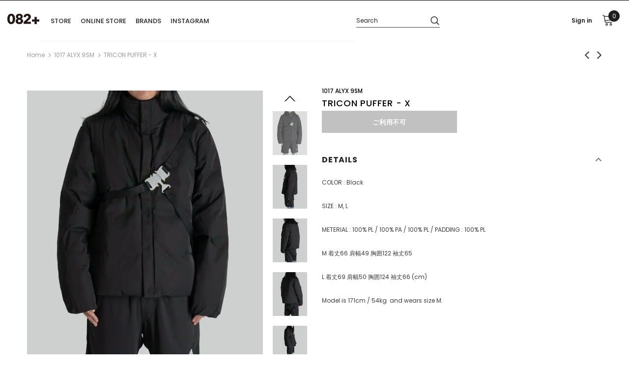

--- FILE ---
content_type: text/html; charset=utf-8
request_url: https://082plus.com/collections/1017-alyx-9sm/products/tricon-puffer-x
body_size: 42774
content:
<!doctype html>
<!--[if lt IE 7]><html class="no-js lt-ie9 lt-ie8 lt-ie7" lang="en"> <![endif]-->
<!--[if IE 7]><html class="no-js lt-ie9 lt-ie8" lang="en"> <![endif]-->
<!--[if IE 8]><html class="no-js lt-ie9" lang="en"> <![endif]-->
<!--[if IE 9 ]><html class="ie9 no-js"> <![endif]-->
<!--[if (gt IE 9)|!(IE)]><!--> <html class="no-js"> <!--<![endif]-->
<head>


	<!-- Added by AVADA SEO Suite -->
	<script>
  const avadaLightJsExclude = ['cdn.nfcube.com', 'assets/ecom.js', 'variant-title-king', 'linked_options_variants', 'smile-loader.js', 'smart-product-filter-search', 'rivo-loyalty-referrals', 'avada-cookie-consent', 'consentmo-gdpr', 'quinn', 'pandectes'];
  const avadaLightJsInclude = ['https://www.googletagmanager.com/', 'https://connect.facebook.net/', 'https://business-api.tiktok.com/', 'https://static.klaviyo.com/', 'https://tc.cdnhub.co/', 'https://www.google-analytics.com/'];
  window.AVADA_SPEED_BLACKLIST = avadaLightJsInclude.map(item => new RegExp(item, 'i'));
  window.AVADA_SPEED_WHITELIST = avadaLightJsExclude.map(item => new RegExp(item, 'i'));
</script>

<script>
  const isSpeedUpEnable = !1741336246540 || Date.now() < 1741336246540;
  if (isSpeedUpEnable) {
    const avadaSpeedUp=1;
    if(isSpeedUpEnable) {
  function _0x55aa(_0x575858,_0x2fd0be){const _0x30a92f=_0x1cb5();return _0x55aa=function(_0x4e8b41,_0xcd1690){_0x4e8b41=_0x4e8b41-(0xb5e+0xd*0x147+-0x1b1a);let _0x1c09f7=_0x30a92f[_0x4e8b41];return _0x1c09f7;},_0x55aa(_0x575858,_0x2fd0be);}(function(_0x4ad4dc,_0x42545f){const _0x5c7741=_0x55aa,_0x323f4d=_0x4ad4dc();while(!![]){try{const _0x588ea5=parseInt(_0x5c7741(0x10c))/(0xb6f+-0x1853+0xce5)*(-parseInt(_0x5c7741(0x157))/(-0x2363*0x1+0x1dd4+0x591*0x1))+-parseInt(_0x5c7741(0x171))/(0x269b+-0xeb+-0xf*0x283)*(parseInt(_0x5c7741(0x116))/(0x2e1+0x1*0x17b3+-0x110*0x19))+-parseInt(_0x5c7741(0x147))/(-0x1489+-0x312*0x6+0x26fa*0x1)+-parseInt(_0x5c7741(0xfa))/(-0x744+0x1*0xb5d+-0x413)*(-parseInt(_0x5c7741(0x102))/(-0x1e87+0x9e*-0x16+0x2c22))+parseInt(_0x5c7741(0x136))/(0x1e2d+0x1498+-0x1a3*0x1f)+parseInt(_0x5c7741(0x16e))/(0x460+0x1d96+0x3*-0xb4f)*(-parseInt(_0x5c7741(0xe3))/(-0x9ca+-0x1*-0x93f+0x1*0x95))+parseInt(_0x5c7741(0xf8))/(-0x1f73*0x1+0x6*-0x510+0x3dde);if(_0x588ea5===_0x42545f)break;else _0x323f4d['push'](_0x323f4d['shift']());}catch(_0x5d6d7e){_0x323f4d['push'](_0x323f4d['shift']());}}}(_0x1cb5,-0x193549+0x5dc3*-0x31+-0x2f963*-0x13),(function(){const _0x5cb2b4=_0x55aa,_0x23f9e9={'yXGBq':function(_0x237aef,_0x385938){return _0x237aef!==_0x385938;},'XduVF':function(_0x21018d,_0x56ff60){return _0x21018d===_0x56ff60;},'RChnz':_0x5cb2b4(0xf4)+_0x5cb2b4(0xe9)+_0x5cb2b4(0x14a),'TAsuR':function(_0xe21eca,_0x33e114){return _0xe21eca%_0x33e114;},'EvLYw':function(_0x1326ad,_0x261d04){return _0x1326ad!==_0x261d04;},'nnhAQ':_0x5cb2b4(0x107),'swpMF':_0x5cb2b4(0x16d),'plMMu':_0x5cb2b4(0xe8)+_0x5cb2b4(0x135),'PqBPA':function(_0x2ba85c,_0x35b541){return _0x2ba85c<_0x35b541;},'NKPCA':_0x5cb2b4(0xfc),'TINqh':function(_0x4116e3,_0x3ffd02,_0x2c8722){return _0x4116e3(_0x3ffd02,_0x2c8722);},'BAueN':_0x5cb2b4(0x120),'NgloT':_0x5cb2b4(0x14c),'ThSSU':function(_0xeb212a,_0x4341c1){return _0xeb212a+_0x4341c1;},'lDDHN':function(_0x4a1a48,_0x45ebfb){return _0x4a1a48 instanceof _0x45ebfb;},'toAYB':function(_0xcf0fa9,_0xf5fa6a){return _0xcf0fa9 instanceof _0xf5fa6a;},'VMiyW':function(_0x5300e4,_0x44e0f4){return _0x5300e4(_0x44e0f4);},'iyhbw':_0x5cb2b4(0x119),'zuWfR':function(_0x19c3e4,_0x4ee6e8){return _0x19c3e4<_0x4ee6e8;},'vEmrv':function(_0xd798cf,_0x5ea2dd){return _0xd798cf!==_0x5ea2dd;},'yxERj':function(_0x24b03b,_0x5aa292){return _0x24b03b||_0x5aa292;},'MZpwM':_0x5cb2b4(0x110)+_0x5cb2b4(0x109)+'pt','IeUHK':function(_0x5a4c7e,_0x2edf70){return _0x5a4c7e-_0x2edf70;},'Idvge':function(_0x3b526e,_0x36b469){return _0x3b526e<_0x36b469;},'qRwfm':_0x5cb2b4(0x16b)+_0x5cb2b4(0xf1),'CvXDN':function(_0x4b4208,_0x1db216){return _0x4b4208<_0x1db216;},'acPIM':function(_0x7d44b7,_0x3020d2){return _0x7d44b7(_0x3020d2);},'MyLMO':function(_0x22d4b2,_0xe7a6a0){return _0x22d4b2<_0xe7a6a0;},'boDyh':function(_0x176992,_0x346381,_0xab7fc){return _0x176992(_0x346381,_0xab7fc);},'ZANXD':_0x5cb2b4(0x10f)+_0x5cb2b4(0x12a)+_0x5cb2b4(0x142),'CXwRZ':_0x5cb2b4(0x123)+_0x5cb2b4(0x15f),'AuMHM':_0x5cb2b4(0x161),'KUuFZ':_0x5cb2b4(0xe6),'MSwtw':_0x5cb2b4(0x13a),'ERvPB':_0x5cb2b4(0x134),'ycTDj':_0x5cb2b4(0x15b),'Tvhir':_0x5cb2b4(0x154)},_0x469be1=_0x23f9e9[_0x5cb2b4(0x153)],_0x36fe07={'blacklist':window[_0x5cb2b4(0x11f)+_0x5cb2b4(0x115)+'T'],'whitelist':window[_0x5cb2b4(0x11f)+_0x5cb2b4(0x13e)+'T']},_0x26516a={'blacklisted':[]},_0x34e4a6=(_0x2be2f5,_0x25b3b2)=>{const _0x80dd2=_0x5cb2b4;if(_0x2be2f5&&(!_0x25b3b2||_0x23f9e9[_0x80dd2(0x13b)](_0x25b3b2,_0x469be1))&&(!_0x36fe07[_0x80dd2(0x170)]||_0x36fe07[_0x80dd2(0x170)][_0x80dd2(0x151)](_0xa5c7cf=>_0xa5c7cf[_0x80dd2(0x12b)](_0x2be2f5)))&&(!_0x36fe07[_0x80dd2(0x165)]||_0x36fe07[_0x80dd2(0x165)][_0x80dd2(0x156)](_0x4e2570=>!_0x4e2570[_0x80dd2(0x12b)](_0x2be2f5)))&&_0x23f9e9[_0x80dd2(0xf7)](avadaSpeedUp,0x5*0x256+-0x1*0x66c+-0x542+0.5)&&_0x2be2f5[_0x80dd2(0x137)](_0x23f9e9[_0x80dd2(0xe7)])){const _0x413c89=_0x2be2f5[_0x80dd2(0x16c)];return _0x23f9e9[_0x80dd2(0xf7)](_0x23f9e9[_0x80dd2(0x11e)](_0x413c89,-0x1deb*-0x1+0xf13+-0x2cfc),0x1176+-0x78b*0x5+0x1441);}return _0x2be2f5&&(!_0x25b3b2||_0x23f9e9[_0x80dd2(0xed)](_0x25b3b2,_0x469be1))&&(!_0x36fe07[_0x80dd2(0x170)]||_0x36fe07[_0x80dd2(0x170)][_0x80dd2(0x151)](_0x3d689d=>_0x3d689d[_0x80dd2(0x12b)](_0x2be2f5)))&&(!_0x36fe07[_0x80dd2(0x165)]||_0x36fe07[_0x80dd2(0x165)][_0x80dd2(0x156)](_0x26a7b3=>!_0x26a7b3[_0x80dd2(0x12b)](_0x2be2f5)));},_0x11462f=function(_0x42927f){const _0x346823=_0x5cb2b4,_0x5426ae=_0x42927f[_0x346823(0x159)+'te'](_0x23f9e9[_0x346823(0x14e)]);return _0x36fe07[_0x346823(0x170)]&&_0x36fe07[_0x346823(0x170)][_0x346823(0x156)](_0x107b0d=>!_0x107b0d[_0x346823(0x12b)](_0x5426ae))||_0x36fe07[_0x346823(0x165)]&&_0x36fe07[_0x346823(0x165)][_0x346823(0x151)](_0x1e7160=>_0x1e7160[_0x346823(0x12b)](_0x5426ae));},_0x39299f=new MutationObserver(_0x45c995=>{const _0x21802a=_0x5cb2b4,_0x3bc801={'mafxh':function(_0x6f9c57,_0x229989){const _0x9d39b1=_0x55aa;return _0x23f9e9[_0x9d39b1(0xf7)](_0x6f9c57,_0x229989);},'SrchE':_0x23f9e9[_0x21802a(0xe2)],'pvjbV':_0x23f9e9[_0x21802a(0xf6)]};for(let _0x333494=-0x7d7+-0x893+0x106a;_0x23f9e9[_0x21802a(0x158)](_0x333494,_0x45c995[_0x21802a(0x16c)]);_0x333494++){const {addedNodes:_0x1b685b}=_0x45c995[_0x333494];for(let _0x2f087=0x1f03+0x84b+0x1*-0x274e;_0x23f9e9[_0x21802a(0x158)](_0x2f087,_0x1b685b[_0x21802a(0x16c)]);_0x2f087++){const _0x4e5bac=_0x1b685b[_0x2f087];if(_0x23f9e9[_0x21802a(0xf7)](_0x4e5bac[_0x21802a(0x121)],-0x1f3a+-0x1*0x1b93+-0x3*-0x139a)&&_0x23f9e9[_0x21802a(0xf7)](_0x4e5bac[_0x21802a(0x152)],_0x23f9e9[_0x21802a(0xe0)])){const _0x5d9a67=_0x4e5bac[_0x21802a(0x107)],_0x3fb522=_0x4e5bac[_0x21802a(0x16d)];if(_0x23f9e9[_0x21802a(0x103)](_0x34e4a6,_0x5d9a67,_0x3fb522)){_0x26516a[_0x21802a(0x160)+'d'][_0x21802a(0x128)]([_0x4e5bac,_0x4e5bac[_0x21802a(0x16d)]]),_0x4e5bac[_0x21802a(0x16d)]=_0x469be1;const _0x1e52da=function(_0x2c95ff){const _0x359b13=_0x21802a;if(_0x3bc801[_0x359b13(0x118)](_0x4e5bac[_0x359b13(0x159)+'te'](_0x3bc801[_0x359b13(0x166)]),_0x469be1))_0x2c95ff[_0x359b13(0x112)+_0x359b13(0x150)]();_0x4e5bac[_0x359b13(0xec)+_0x359b13(0x130)](_0x3bc801[_0x359b13(0xe4)],_0x1e52da);};_0x4e5bac[_0x21802a(0x12d)+_0x21802a(0x163)](_0x23f9e9[_0x21802a(0xf6)],_0x1e52da),_0x4e5bac[_0x21802a(0x12c)+_0x21802a(0x131)]&&_0x4e5bac[_0x21802a(0x12c)+_0x21802a(0x131)][_0x21802a(0x11a)+'d'](_0x4e5bac);}}}}});_0x39299f[_0x5cb2b4(0x105)](document[_0x5cb2b4(0x10b)+_0x5cb2b4(0x16a)],{'childList':!![],'subtree':!![]});const _0x2910a9=/[|\\{}()\[\]^$+*?.]/g,_0xa9f173=function(..._0x1baa33){const _0x3053cc=_0x5cb2b4,_0x2e6f61={'mMWha':function(_0x158c76,_0x5c404b){const _0x25a05c=_0x55aa;return _0x23f9e9[_0x25a05c(0xf7)](_0x158c76,_0x5c404b);},'BXirI':_0x23f9e9[_0x3053cc(0x141)],'COGok':function(_0x421bf7,_0x55453a){const _0x4fd417=_0x3053cc;return _0x23f9e9[_0x4fd417(0x167)](_0x421bf7,_0x55453a);},'XLSAp':function(_0x193984,_0x35c446){const _0x5bbecf=_0x3053cc;return _0x23f9e9[_0x5bbecf(0xed)](_0x193984,_0x35c446);},'EygRw':function(_0xfbb69c,_0x21b15d){const _0xe5c840=_0x3053cc;return _0x23f9e9[_0xe5c840(0x104)](_0xfbb69c,_0x21b15d);},'xZuNx':_0x23f9e9[_0x3053cc(0x139)],'SBUaW':function(_0x5739bf,_0x2c2fab){const _0x42cbb1=_0x3053cc;return _0x23f9e9[_0x42cbb1(0x172)](_0x5739bf,_0x2c2fab);},'EAoTR':function(_0x123b29,_0x5b29bf){const _0x2828d2=_0x3053cc;return _0x23f9e9[_0x2828d2(0x11d)](_0x123b29,_0x5b29bf);},'cdYdq':_0x23f9e9[_0x3053cc(0x14e)],'WzJcf':_0x23f9e9[_0x3053cc(0xe2)],'nytPK':function(_0x53f733,_0x4ad021){const _0x4f0333=_0x3053cc;return _0x23f9e9[_0x4f0333(0x148)](_0x53f733,_0x4ad021);},'oUrHG':_0x23f9e9[_0x3053cc(0x14d)],'dnxjX':function(_0xed6b5f,_0x573f55){const _0x57aa03=_0x3053cc;return _0x23f9e9[_0x57aa03(0x15a)](_0xed6b5f,_0x573f55);}};_0x23f9e9[_0x3053cc(0x15d)](_0x1baa33[_0x3053cc(0x16c)],-0x1a3*-0x9+-0xf9*0xb+-0x407*0x1)?(_0x36fe07[_0x3053cc(0x170)]=[],_0x36fe07[_0x3053cc(0x165)]=[]):(_0x36fe07[_0x3053cc(0x170)]&&(_0x36fe07[_0x3053cc(0x170)]=_0x36fe07[_0x3053cc(0x170)][_0x3053cc(0x106)](_0xa8e001=>_0x1baa33[_0x3053cc(0x156)](_0x4a8a28=>{const _0x2e425b=_0x3053cc;if(_0x2e6f61[_0x2e425b(0x111)](typeof _0x4a8a28,_0x2e6f61[_0x2e425b(0x155)]))return!_0xa8e001[_0x2e425b(0x12b)](_0x4a8a28);else{if(_0x2e6f61[_0x2e425b(0xeb)](_0x4a8a28,RegExp))return _0x2e6f61[_0x2e425b(0x145)](_0xa8e001[_0x2e425b(0xdf)](),_0x4a8a28[_0x2e425b(0xdf)]());}}))),_0x36fe07[_0x3053cc(0x165)]&&(_0x36fe07[_0x3053cc(0x165)]=[..._0x36fe07[_0x3053cc(0x165)],..._0x1baa33[_0x3053cc(0xff)](_0x4e4c02=>{const _0x7c755c=_0x3053cc;if(_0x23f9e9[_0x7c755c(0xf7)](typeof _0x4e4c02,_0x23f9e9[_0x7c755c(0x141)])){const _0x932437=_0x4e4c02[_0x7c755c(0xea)](_0x2910a9,_0x23f9e9[_0x7c755c(0x16f)]),_0x34e686=_0x23f9e9[_0x7c755c(0xf0)](_0x23f9e9[_0x7c755c(0xf0)]('.*',_0x932437),'.*');if(_0x36fe07[_0x7c755c(0x165)][_0x7c755c(0x156)](_0x21ef9a=>_0x21ef9a[_0x7c755c(0xdf)]()!==_0x34e686[_0x7c755c(0xdf)]()))return new RegExp(_0x34e686);}else{if(_0x23f9e9[_0x7c755c(0x117)](_0x4e4c02,RegExp)){if(_0x36fe07[_0x7c755c(0x165)][_0x7c755c(0x156)](_0x5a3f09=>_0x5a3f09[_0x7c755c(0xdf)]()!==_0x4e4c02[_0x7c755c(0xdf)]()))return _0x4e4c02;}}return null;})[_0x3053cc(0x106)](Boolean)]));const _0x3eeb55=document[_0x3053cc(0x11b)+_0x3053cc(0x10e)](_0x23f9e9[_0x3053cc(0xf0)](_0x23f9e9[_0x3053cc(0xf0)](_0x23f9e9[_0x3053cc(0x122)],_0x469be1),'"]'));for(let _0xf831f7=-0x21aa+-0x1793+0x393d*0x1;_0x23f9e9[_0x3053cc(0x14b)](_0xf831f7,_0x3eeb55[_0x3053cc(0x16c)]);_0xf831f7++){const _0x5868cb=_0x3eeb55[_0xf831f7];_0x23f9e9[_0x3053cc(0x132)](_0x11462f,_0x5868cb)&&(_0x26516a[_0x3053cc(0x160)+'d'][_0x3053cc(0x128)]([_0x5868cb,_0x23f9e9[_0x3053cc(0x14d)]]),_0x5868cb[_0x3053cc(0x12c)+_0x3053cc(0x131)][_0x3053cc(0x11a)+'d'](_0x5868cb));}let _0xdf8cd0=-0x17da+0x2461+-0xc87*0x1;[..._0x26516a[_0x3053cc(0x160)+'d']][_0x3053cc(0x10d)](([_0x226aeb,_0x33eaa7],_0xe33bca)=>{const _0x2aa7bf=_0x3053cc;if(_0x2e6f61[_0x2aa7bf(0x143)](_0x11462f,_0x226aeb)){const _0x41da0d=document[_0x2aa7bf(0x11c)+_0x2aa7bf(0x131)](_0x2e6f61[_0x2aa7bf(0x127)]);for(let _0x6784c7=0xd7b+-0xaa5+-0x2d6;_0x2e6f61[_0x2aa7bf(0x164)](_0x6784c7,_0x226aeb[_0x2aa7bf(0xe5)][_0x2aa7bf(0x16c)]);_0x6784c7++){const _0x4ca758=_0x226aeb[_0x2aa7bf(0xe5)][_0x6784c7];_0x2e6f61[_0x2aa7bf(0x12f)](_0x4ca758[_0x2aa7bf(0x133)],_0x2e6f61[_0x2aa7bf(0x13f)])&&_0x2e6f61[_0x2aa7bf(0x145)](_0x4ca758[_0x2aa7bf(0x133)],_0x2e6f61[_0x2aa7bf(0x100)])&&_0x41da0d[_0x2aa7bf(0xe1)+'te'](_0x4ca758[_0x2aa7bf(0x133)],_0x226aeb[_0x2aa7bf(0xe5)][_0x6784c7][_0x2aa7bf(0x12e)]);}_0x41da0d[_0x2aa7bf(0xe1)+'te'](_0x2e6f61[_0x2aa7bf(0x13f)],_0x226aeb[_0x2aa7bf(0x107)]),_0x41da0d[_0x2aa7bf(0xe1)+'te'](_0x2e6f61[_0x2aa7bf(0x100)],_0x2e6f61[_0x2aa7bf(0x101)](_0x33eaa7,_0x2e6f61[_0x2aa7bf(0x126)])),document[_0x2aa7bf(0x113)][_0x2aa7bf(0x146)+'d'](_0x41da0d),_0x26516a[_0x2aa7bf(0x160)+'d'][_0x2aa7bf(0x162)](_0x2e6f61[_0x2aa7bf(0x13d)](_0xe33bca,_0xdf8cd0),-0x105d*0x2+0x1*-0xeaa+0x2f65),_0xdf8cd0++;}}),_0x36fe07[_0x3053cc(0x170)]&&_0x23f9e9[_0x3053cc(0xf3)](_0x36fe07[_0x3053cc(0x170)][_0x3053cc(0x16c)],0x10f2+-0x1a42+0x951)&&_0x39299f[_0x3053cc(0x15c)]();},_0x4c2397=document[_0x5cb2b4(0x11c)+_0x5cb2b4(0x131)],_0x573f89={'src':Object[_0x5cb2b4(0x14f)+_0x5cb2b4(0xfd)+_0x5cb2b4(0x144)](HTMLScriptElement[_0x5cb2b4(0xf9)],_0x23f9e9[_0x5cb2b4(0x14e)]),'type':Object[_0x5cb2b4(0x14f)+_0x5cb2b4(0xfd)+_0x5cb2b4(0x144)](HTMLScriptElement[_0x5cb2b4(0xf9)],_0x23f9e9[_0x5cb2b4(0xe2)])};document[_0x5cb2b4(0x11c)+_0x5cb2b4(0x131)]=function(..._0x4db605){const _0x1480b5=_0x5cb2b4,_0x3a6982={'KNNxG':function(_0x32fa39,_0x2a57e4,_0x3cc08f){const _0x5ead12=_0x55aa;return _0x23f9e9[_0x5ead12(0x169)](_0x32fa39,_0x2a57e4,_0x3cc08f);}};if(_0x23f9e9[_0x1480b5(0x13b)](_0x4db605[-0x4*-0x376+0x4*0x2f+-0xe94][_0x1480b5(0x140)+'e'](),_0x23f9e9[_0x1480b5(0x139)]))return _0x4c2397[_0x1480b5(0x114)](document)(..._0x4db605);const _0x2f091d=_0x4c2397[_0x1480b5(0x114)](document)(..._0x4db605);try{Object[_0x1480b5(0xf2)+_0x1480b5(0x149)](_0x2f091d,{'src':{..._0x573f89[_0x1480b5(0x107)],'set'(_0x3ae2bc){const _0x5d6fdc=_0x1480b5;_0x3a6982[_0x5d6fdc(0x129)](_0x34e4a6,_0x3ae2bc,_0x2f091d[_0x5d6fdc(0x16d)])&&_0x573f89[_0x5d6fdc(0x16d)][_0x5d6fdc(0x10a)][_0x5d6fdc(0x125)](this,_0x469be1),_0x573f89[_0x5d6fdc(0x107)][_0x5d6fdc(0x10a)][_0x5d6fdc(0x125)](this,_0x3ae2bc);}},'type':{..._0x573f89[_0x1480b5(0x16d)],'get'(){const _0x436e9e=_0x1480b5,_0x4b63b9=_0x573f89[_0x436e9e(0x16d)][_0x436e9e(0xfb)][_0x436e9e(0x125)](this);if(_0x23f9e9[_0x436e9e(0xf7)](_0x4b63b9,_0x469be1)||_0x23f9e9[_0x436e9e(0x103)](_0x34e4a6,this[_0x436e9e(0x107)],_0x4b63b9))return null;return _0x4b63b9;},'set'(_0x174ea3){const _0x1dff57=_0x1480b5,_0xa2fd13=_0x23f9e9[_0x1dff57(0x103)](_0x34e4a6,_0x2f091d[_0x1dff57(0x107)],_0x2f091d[_0x1dff57(0x16d)])?_0x469be1:_0x174ea3;_0x573f89[_0x1dff57(0x16d)][_0x1dff57(0x10a)][_0x1dff57(0x125)](this,_0xa2fd13);}}}),_0x2f091d[_0x1480b5(0xe1)+'te']=function(_0x5b0870,_0x8c60d5){const _0xab22d4=_0x1480b5;if(_0x23f9e9[_0xab22d4(0xf7)](_0x5b0870,_0x23f9e9[_0xab22d4(0xe2)])||_0x23f9e9[_0xab22d4(0xf7)](_0x5b0870,_0x23f9e9[_0xab22d4(0x14e)]))_0x2f091d[_0x5b0870]=_0x8c60d5;else HTMLScriptElement[_0xab22d4(0xf9)][_0xab22d4(0xe1)+'te'][_0xab22d4(0x125)](_0x2f091d,_0x5b0870,_0x8c60d5);};}catch(_0x5a9461){console[_0x1480b5(0x168)](_0x23f9e9[_0x1480b5(0xef)],_0x5a9461);}return _0x2f091d;};const _0x5883c5=[_0x23f9e9[_0x5cb2b4(0xfe)],_0x23f9e9[_0x5cb2b4(0x13c)],_0x23f9e9[_0x5cb2b4(0xf5)],_0x23f9e9[_0x5cb2b4(0x15e)],_0x23f9e9[_0x5cb2b4(0x138)],_0x23f9e9[_0x5cb2b4(0x124)]],_0x4ab8d2=_0x5883c5[_0x5cb2b4(0xff)](_0x439d08=>{return{'type':_0x439d08,'listener':()=>_0xa9f173(),'options':{'passive':!![]}};});_0x4ab8d2[_0x5cb2b4(0x10d)](_0x4d3535=>{const _0x3882ab=_0x5cb2b4;document[_0x3882ab(0x12d)+_0x3882ab(0x163)](_0x4d3535[_0x3882ab(0x16d)],_0x4d3535[_0x3882ab(0xee)],_0x4d3535[_0x3882ab(0x108)]);});}()));function _0x1cb5(){const _0x15f8e0=['ault','some','tagName','CXwRZ','wheel','BXirI','every','6lYvYYX','PqBPA','getAttribu','IeUHK','touchstart','disconnect','Idvge','ERvPB','/blocked','blackliste','keydown','splice','stener','SBUaW','whitelist','SrchE','toAYB','warn','boDyh','ement','script[typ','length','type','346347wGqEBH','NgloT','blacklist','33OVoYHk','zuWfR','toString','NKPCA','setAttribu','swpMF','230EEqEiq','pvjbV','attributes','mousemove','RChnz','beforescri','y.com/exte','replace','COGok','removeEven','EvLYw','listener','ZANXD','ThSSU','e="','defineProp','MyLMO','cdn.shopif','MSwtw','plMMu','XduVF','22621984JRJQxz','prototype','8818116NVbcZr','get','SCRIPT','ertyDescri','AuMHM','map','WzJcf','nytPK','7kiZatp','TINqh','VMiyW','observe','filter','src','options','n/javascri','set','documentEl','478083wuqgQV','forEach','torAll','Avada cann','applicatio','mMWha','preventDef','head','bind','D_BLACKLIS','75496skzGVx','lDDHN','mafxh','script','removeChil','querySelec','createElem','vEmrv','TAsuR','AVADA_SPEE','string','nodeType','qRwfm','javascript','Tvhir','call','oUrHG','xZuNx','push','KNNxG','ot lazy lo','test','parentElem','addEventLi','value','EAoTR','tListener','ent','acPIM','name','touchmove','ptexecute','6968312SmqlIb','includes','ycTDj','iyhbw','touchend','yXGBq','KUuFZ','dnxjX','D_WHITELIS','cdYdq','toLowerCas','BAueN','ad script','EygRw','ptor','XLSAp','appendChil','4975500NoPAFA','yxERj','erties','nsions','CvXDN','\$&','MZpwM','nnhAQ','getOwnProp'];_0x1cb5=function(){return _0x15f8e0;};return _0x1cb5();}
}
    class LightJsLoader{constructor(e){this.jQs=[],this.listener=this.handleListener.bind(this,e),this.scripts=["default","defer","async"].reduce(((e,t)=>({...e,[t]:[]})),{});const t=this;e.forEach((e=>window.addEventListener(e,t.listener,{passive:!0})))}handleListener(e){const t=this;return e.forEach((e=>window.removeEventListener(e,t.listener))),"complete"===document.readyState?this.handleDOM():document.addEventListener("readystatechange",(e=>{if("complete"===e.target.readyState)return setTimeout(t.handleDOM.bind(t),1)}))}async handleDOM(){this.suspendEvent(),this.suspendJQuery(),this.findScripts(),this.preloadScripts();for(const e of Object.keys(this.scripts))await this.replaceScripts(this.scripts[e]);for(const e of["DOMContentLoaded","readystatechange"])await this.requestRepaint(),document.dispatchEvent(new Event("lightJS-"+e));document.lightJSonreadystatechange&&document.lightJSonreadystatechange();for(const e of["DOMContentLoaded","load"])await this.requestRepaint(),window.dispatchEvent(new Event("lightJS-"+e));await this.requestRepaint(),window.lightJSonload&&window.lightJSonload(),await this.requestRepaint(),this.jQs.forEach((e=>e(window).trigger("lightJS-jquery-load"))),window.dispatchEvent(new Event("lightJS-pageshow")),await this.requestRepaint(),window.lightJSonpageshow&&window.lightJSonpageshow()}async requestRepaint(){return new Promise((e=>requestAnimationFrame(e)))}findScripts(){document.querySelectorAll("script[type=lightJs]").forEach((e=>{e.hasAttribute("src")?e.hasAttribute("async")&&e.async?this.scripts.async.push(e):e.hasAttribute("defer")&&e.defer?this.scripts.defer.push(e):this.scripts.default.push(e):this.scripts.default.push(e)}))}preloadScripts(){const e=this,t=Object.keys(this.scripts).reduce(((t,n)=>[...t,...e.scripts[n]]),[]),n=document.createDocumentFragment();t.forEach((e=>{const t=e.getAttribute("src");if(!t)return;const s=document.createElement("link");s.href=t,s.rel="preload",s.as="script",n.appendChild(s)})),document.head.appendChild(n)}async replaceScripts(e){let t;for(;t=e.shift();)await this.requestRepaint(),new Promise((e=>{const n=document.createElement("script");[...t.attributes].forEach((e=>{"type"!==e.nodeName&&n.setAttribute(e.nodeName,e.nodeValue)})),t.hasAttribute("src")?(n.addEventListener("load",e),n.addEventListener("error",e)):(n.text=t.text,e()),t.parentNode.replaceChild(n,t)}))}suspendEvent(){const e={};[{obj:document,name:"DOMContentLoaded"},{obj:window,name:"DOMContentLoaded"},{obj:window,name:"load"},{obj:window,name:"pageshow"},{obj:document,name:"readystatechange"}].map((t=>function(t,n){function s(n){return e[t].list.indexOf(n)>=0?"lightJS-"+n:n}e[t]||(e[t]={list:[n],add:t.addEventListener,remove:t.removeEventListener},t.addEventListener=(...n)=>{n[0]=s(n[0]),e[t].add.apply(t,n)},t.removeEventListener=(...n)=>{n[0]=s(n[0]),e[t].remove.apply(t,n)})}(t.obj,t.name))),[{obj:document,name:"onreadystatechange"},{obj:window,name:"onpageshow"}].map((e=>function(e,t){let n=e[t];Object.defineProperty(e,t,{get:()=>n||function(){},set:s=>{e["lightJS"+t]=n=s}})}(e.obj,e.name)))}suspendJQuery(){const e=this;let t=window.jQuery;Object.defineProperty(window,"jQuery",{get:()=>t,set(n){if(!n||!n.fn||!e.jQs.includes(n))return void(t=n);n.fn.ready=n.fn.init.prototype.ready=e=>{e.bind(document)(n)};const s=n.fn.on;n.fn.on=n.fn.init.prototype.on=function(...e){if(window!==this[0])return s.apply(this,e),this;const t=e=>e.split(" ").map((e=>"load"===e||0===e.indexOf("load.")?"lightJS-jquery-load":e)).join(" ");return"string"==typeof e[0]||e[0]instanceof String?(e[0]=t(e[0]),s.apply(this,e),this):("object"==typeof e[0]&&Object.keys(e[0]).forEach((n=>{delete Object.assign(e[0],{[t(n)]:e[0][n]})[n]})),s.apply(this,e),this)},e.jQs.push(n),t=n}})}}
new LightJsLoader(["keydown","mousemove","touchend","touchmove","touchstart","wheel"]);
  }
</script> 

	<!-- /Added by AVADA SEO Suite -->
  <meta name="google-site-verification" content="dQ-eZUWY5n874-LCvWY1HXQLBegbHdZ4MVq-QGd9bp4" />
  <meta name="google-site-verification" content="IV7BPLESttSpBdxSWN1s4zlr4HIcuHkGQYmE3wLG59w" />
<!-- Global site tag (gtag.js) - Google Ads: 819520875 -->
<script async src="https://www.googletagmanager.com/gtag/js?id=AW-819520875"></script>
<script>
  window.dataLayer = window.dataLayer || [];
  function gtag(){dataLayer.push(arguments);}
  gtag('js', new Date());

  gtag('config', 'AW-819520875');
</script>
  <!-- Basic page needs ================================================== -->
  <meta charset="utf-8">
  <meta http-equiv="X-UA-Compatible" content="IE=edge,chrome=1">
	
  <!-- Title and description ================================================== -->
  <title>
  1017 ALYX 9SM TRICON PUFFER - X &ndash; 082plus
  </title>

  
  <meta name="description" content="COLOR : Black SIZE : M, L METERIAL : 100% PL / 100% PA / 100% PL / PADDING : 100% PL M 着丈66 肩幅49 胸囲122 袖丈65 L 着丈69 肩幅50 胸囲124 袖丈66 (cm) Model is 171cm / 54kg  and wears size M.">
  

  <!-- Product meta ================================================== -->
  

  <meta property="og:url" content="https://082plus.com/products/tricon-puffer-x">
  <meta property="og:site_name" content="082plus">
  <!-- /snippets/twitter-card.liquid -->





  <meta name="twitter:card" content="product">
  <meta name="twitter:title" content="TRICON PUFFER - X">
  <meta name="twitter:description" content="




COLOR : Black
SIZE : M, L
METERIAL : 100% PL / 100% PA / 100% PL / PADDING : 100% PL
M 着丈66 肩幅49 胸囲122 袖丈65
L 着丈69 肩幅50 胸囲124 袖丈66 (cm)
Model is 171cm / 54kg  and wears size M.


">
  <meta name="twitter:image" content="https://082plus.com/cdn/shop/files/1017-alyx-9sm-tricon-puffer-x-082plus-1_medium.jpg?v=1765130653">
  <meta name="twitter:image:width" content="240">
  <meta name="twitter:image:height" content="240">
  <meta name="twitter:label1" content="Price">
  <meta name="twitter:data1" content="¥163,900 JPY">
  
  <meta name="twitter:label2" content="Brand">
  <meta name="twitter:data2" content="1017 ALYX 9SM">
  



  <!-- Helpers ================================================== -->
  <link rel="canonical" href="https://082plus.com/products/tricon-puffer-x">
  <meta name="viewport" content="width=device-width, initial-scale=1, maximum-scale=1, user-scalable=0, minimal-ui">
  
  <!-- Favicon -->
  
  <link rel="shortcut icon" href="//082plus.com/cdn/shop/files/082_sticker_ol_cs6-2_32x32.png?v=1613560721" type="image/png">
  
 
   <!-- fonts -->
  
<script type="text/javascript">
  WebFontConfig = {
    google: { families: [ 
      
          'Poppins:100,200,300,400,500,600,700,800,900'
	  
    ] }
  };
  
  (function() {
    var wf = document.createElement('script');
    wf.src = ('https:' == document.location.protocol ? 'https' : 'http') +
      '://ajax.googleapis.com/ajax/libs/webfont/1/webfont.js';
    wf.type = 'text/javascript';
    wf.async = 'true';
    var s = document.getElementsByTagName('script')[0];
    s.parentNode.insertBefore(wf, s);
  })(); 
</script>

  
  <!-- Styles -->
  <link href="//082plus.com/cdn/shop/t/11/assets/vendor.min.css?v=16313237669423149571594710568" rel="stylesheet" type="text/css" media="all" />
<link href="//082plus.com/cdn/shop/t/11/assets/theme-styles.scss.css?v=22367600870843082581744344210" rel="stylesheet" type="text/css" media="all" />
<link href="//082plus.com/cdn/shop/t/11/assets/theme-styles-responsive.scss.css?v=54920225906831268201741409210" rel="stylesheet" type="text/css" media="all" />
  
   <!-- Scripts -->
  <script src="//082plus.com/cdn/shop/t/11/assets/jquery.min.aio.min.js?v=5750638705006394931647957085" type="text/javascript"></script>
<script src="//082plus.com/cdn/shop/t/11/assets/jquery-cookie.min.aio.min.js?v=121988293622398398781647957081" type="text/javascript"></script>

<script>
    window.ajax_cart = "normal";
    window.money_format = "<span class=transcy-money>¥{{amount_no_decimals}} JPY</span>";
    window.shop_currency = "JPY";
    window.show_multiple_currencies = false;
    window.use_color_swatch = false;
    window.color_swatch_style = "variant_grouped";
    window.enable_sidebar_multiple_choice = false;
    window.file_url = "//082plus.com/cdn/shop/files/?828667";
    window.asset_url = "";
    
    window.inventory_text = {
        in_stock: "In stock",
        many_in_stock: "在庫があります",
        out_of_stock: "Out of stock",
        add_to_cart: "カートに入れる",
        add_all_to_cart: "カート内容",
        sold_out: "Sold Out",
        select_options : "オプションをセレクトする",
        unavailable: "ご利用不可",
        no_more_product: "商品は以上になります",
        show_options: "変更を表示する",
        hide_options: "変更を隠す",
        adding : "追加中",
        thank_you : "ありがとうございます",
        add_more : "さらに追加する",
        cart_feedback : "追加済み",
        add_wishlist : "マイリストに追加する",
        remove_wishlist : "削除する",
        previous: "プレビュー",
        next: "次へ"
    };
    
    window.multi_lang = false;
    window.infinity_scroll_feature = false;
    window.newsletter_popup = false;  
</script>


<script src="//082plus.com/cdn/shop/t/11/assets/lang2.js?v=160891282752000785011594710560" type="text/javascript"></script>

<script>
    var translator = {
        current_lang : $.cookie('language'),
        
        init: function() {
            translator.updateStyling();
            translator.updateInventoryText();  		
        },
        
        updateStyling: function() {
            var style;

            if (translator.isLang2()) {
                style = "<style>*[data-translate] {visibility:hidden} .lang1 {display:none}</style>";          
            }
            else {
                style = "<style>*[data-translate] {visibility:visible} .lang2 {display:none}</style>";
            };

            $('head').append(style);
        },
        
        updateLangSwitcher: function() {
            if (translator.isLang2()) {
                $('#lang-switcher [data-value="1"]').removeClass('active');
                $('#lang-switcher [data-value="2"]').addClass('active');        
            }
        },
        
        getTextToTranslate: function(selector) {
            var result = window.lang2;
            
            //check if there is parameter
            var params;
            
            if (selector.indexOf("|") > 0) {
                var devideList = selector.split("|");
                
                selector = devideList[0];
                params = devideList[1].split(",");
            }

            var selectorArr = selector.split('.');
            
            if (selectorArr) {
                for (var i = 0; i < selectorArr.length; i++) {
                    result = result[selectorArr[i]];
                }
            }
            else {
                result = result[selector];
            };

            //check if result is object, case one and other
            if (result && result.one && result.other) {
                var countEqual1 = true;

                for (var i = 0; i < params.length; i++) {
                    if (params[i].indexOf("count") >= 0) {
                        variables = params[i].split(":");

                        if (variables.length>1) {
                            var count = variables[1];
                            if (count > 1) {
                                countEqual1 = false;
                            }
                        }
                    }
                }

                if (countEqual1) {
                    result = result.one;
                } else {
                    result = result.other;
                };
            }

            //replace params
            
            if (params && params.length>0) {
                result = result.replace(/{{\s*/g, "{{");
                result = result.replace(/\s*}}/g, "}}");
                
                for (var i = 0; i < params.length; i++) {
                    variables = params[i].split(":");
                    if (variables.length>1) {
                        result = result.replace("{{"+variables[0]+"}}", variables[1]);
                    }          
                }
            }
            

            return result;
        },
                                        
        isLang2: function() {
            return translator.current_lang && translator.current_lang == 2;
        },
        
        updateInventoryText: function() {
            if (translator.isLang2()) {
                window.inventory_text = {
                    in_stock: window.lang2.products.product.in_stock,
                    many_in_stock: window.lang2.products.product.many_in_stock,
                    out_of_stock: window.lang2.products.product.out_of_stock,
                    add_to_cart: window.lang2.products.product.add_to_cart,
                    add_all_to_cart: window.lang2.products.product.add_all_to_cart,
                    sold_out: window.lang2.products.product.sold_out,
                    unavailable: window.lang2.products.product.unavailable,
                    no_more_product: window.lang2.collections.general.no_more_product,
                    select_options: window.lang2.products.product.select_options,
                    hide_options: window.lang2.products.product.hide_options,
                    show_options: window.lang2.products.product.show_options,
                    adding: window.lang2.products.product.adding,
                    thank_you: window.lang2.products.product.thank_you,
                    add_more: window.lang2.products.product.add_more,
                    cart_feedback: window.lang2.products.product.cart_feedback,
                    add_wishlist: window.lang2.wishlist.general.add_to_wishlist,
                    remove_wishlist: window.lang2.wishlist.general.remove_wishlist,
                    previous: window.lang2.collections.toolbar.previous,
                    next: window.lang2.collections.toolbar.next
                };
            }
        },
        
        doTranslate: function(blockSelector) {
            if (translator.isLang2()) {
                $(blockSelector + " [data-translate]").each(function(e) {          
                    var item = jQuery(this);
                    var selector = item.attr("data-translate");
                    var text = translator.getTextToTranslate(selector);
                    
                    //translate only title
                    if (item.attr("translate-item")) {
                        var attribute = item.attr("translate-item");
                        if (attribute == 'blog-date-author') {
                            item.html(text);
                        }
                        else if (attribute!="") {            
                            item.attr(attribute,text);
                        };
                    }
                    else if (item.is("input")) {
                        item.val(text);
                    }
                    else {
                        item.text(text);
                    };
                    
                    item.css("visibility","visible");
                    
                    $('#lang-switcher [data-value="1"]').removeClass('active');
                    $('#lang-switcher [data-value="2"]').addClass('active');          
                });
            }
        }   
    };
            
    translator.init();
            
    $(document).ready(function() {    
        $('#lang-switcher [data-value]').on('click', function(e) {
        e.preventDefault();
        
        if($(this).hasClass('active')){
            return false;
        }
        
        var value = $(this).data('value');
        
        $.cookie('language', value, {expires:10, path:'/'});
            location.reload();
        });    
        
        translator.doTranslate('body');    
    });
</script>


  <!-- Header hook for plugins ================================ -->
  <script>window.performance && window.performance.mark && window.performance.mark('shopify.content_for_header.start');</script><meta name="google-site-verification" content="rxCCJC5pP2SZzKUEO8aOWQj5OHbcQdomu25AjFbSwdw">
<meta id="shopify-digital-wallet" name="shopify-digital-wallet" content="/27762425989/digital_wallets/dialog">
<meta name="shopify-checkout-api-token" content="9b5aded8610856c5fbcad748f7c05c62">
<meta id="in-context-paypal-metadata" data-shop-id="27762425989" data-venmo-supported="false" data-environment="production" data-locale="ja_JP" data-paypal-v4="true" data-currency="JPY">
<link rel="alternate" hreflang="x-default" href="https://082plus.com/products/tricon-puffer-x">
<link rel="alternate" hreflang="ko" href="https://082plus.com/ko/products/tricon-puffer-x">
<link rel="alternate" hreflang="en" href="https://082plus.com/en/products/tricon-puffer-x">
<link rel="alternate" type="application/json+oembed" href="https://082plus.com/products/tricon-puffer-x.oembed">
<script async="async" src="/checkouts/internal/preloads.js?locale=ja-JP"></script>
<link rel="preconnect" href="https://shop.app" crossorigin="anonymous">
<script async="async" src="https://shop.app/checkouts/internal/preloads.js?locale=ja-JP&shop_id=27762425989" crossorigin="anonymous"></script>
<script id="apple-pay-shop-capabilities" type="application/json">{"shopId":27762425989,"countryCode":"JP","currencyCode":"JPY","merchantCapabilities":["supports3DS"],"merchantId":"gid:\/\/shopify\/Shop\/27762425989","merchantName":"082plus","requiredBillingContactFields":["postalAddress","email","phone"],"requiredShippingContactFields":["postalAddress","email","phone"],"shippingType":"shipping","supportedNetworks":["visa","masterCard","amex","jcb","discover"],"total":{"type":"pending","label":"082plus","amount":"1.00"},"shopifyPaymentsEnabled":true,"supportsSubscriptions":true}</script>
<script id="shopify-features" type="application/json">{"accessToken":"9b5aded8610856c5fbcad748f7c05c62","betas":["rich-media-storefront-analytics"],"domain":"082plus.com","predictiveSearch":false,"shopId":27762425989,"locale":"ja"}</script>
<script>var Shopify = Shopify || {};
Shopify.shop = "082plus.myshopify.com";
Shopify.locale = "ja";
Shopify.currency = {"active":"JPY","rate":"1.0"};
Shopify.country = "JP";
Shopify.theme = {"name":"Theme export understudyclub 14 Jul debut","id":104962523291,"schema_name":"Ella","schema_version":"3.0.0","theme_store_id":null,"role":"main"};
Shopify.theme.handle = "null";
Shopify.theme.style = {"id":null,"handle":null};
Shopify.cdnHost = "082plus.com/cdn";
Shopify.routes = Shopify.routes || {};
Shopify.routes.root = "/";</script>
<script type="module">!function(o){(o.Shopify=o.Shopify||{}).modules=!0}(window);</script>
<script>!function(o){function n(){var o=[];function n(){o.push(Array.prototype.slice.apply(arguments))}return n.q=o,n}var t=o.Shopify=o.Shopify||{};t.loadFeatures=n(),t.autoloadFeatures=n()}(window);</script>
<script>
  window.ShopifyPay = window.ShopifyPay || {};
  window.ShopifyPay.apiHost = "shop.app\/pay";
  window.ShopifyPay.redirectState = null;
</script>
<script id="shop-js-analytics" type="application/json">{"pageType":"product"}</script>
<script defer="defer" async type="module" src="//082plus.com/cdn/shopifycloud/shop-js/modules/v2/client.init-shop-cart-sync_DLd17SO6.ja.esm.js"></script>
<script defer="defer" async type="module" src="//082plus.com/cdn/shopifycloud/shop-js/modules/v2/chunk.common_Df7BE-Gc.esm.js"></script>
<script type="module">
  await import("//082plus.com/cdn/shopifycloud/shop-js/modules/v2/client.init-shop-cart-sync_DLd17SO6.ja.esm.js");
await import("//082plus.com/cdn/shopifycloud/shop-js/modules/v2/chunk.common_Df7BE-Gc.esm.js");

  window.Shopify.SignInWithShop?.initShopCartSync?.({"fedCMEnabled":true,"windoidEnabled":true});

</script>
<script>
  window.Shopify = window.Shopify || {};
  if (!window.Shopify.featureAssets) window.Shopify.featureAssets = {};
  window.Shopify.featureAssets['shop-js'] = {"shop-cart-sync":["modules/v2/client.shop-cart-sync_87dHhnUi.ja.esm.js","modules/v2/chunk.common_Df7BE-Gc.esm.js"],"init-fed-cm":["modules/v2/client.init-fed-cm_CiWSrATI.ja.esm.js","modules/v2/chunk.common_Df7BE-Gc.esm.js"],"init-shop-email-lookup-coordinator":["modules/v2/client.init-shop-email-lookup-coordinator_CVNKFyLo.ja.esm.js","modules/v2/chunk.common_Df7BE-Gc.esm.js"],"shop-cash-offers":["modules/v2/client.shop-cash-offers_zLTUpRCm.ja.esm.js","modules/v2/chunk.common_Df7BE-Gc.esm.js","modules/v2/chunk.modal_B8ahN1Xw.esm.js"],"init-shop-cart-sync":["modules/v2/client.init-shop-cart-sync_DLd17SO6.ja.esm.js","modules/v2/chunk.common_Df7BE-Gc.esm.js"],"init-windoid":["modules/v2/client.init-windoid_CbbVICvP.ja.esm.js","modules/v2/chunk.common_Df7BE-Gc.esm.js"],"shop-toast-manager":["modules/v2/client.shop-toast-manager_CkwOieVs.ja.esm.js","modules/v2/chunk.common_Df7BE-Gc.esm.js"],"pay-button":["modules/v2/client.pay-button_HUzgBJUV.ja.esm.js","modules/v2/chunk.common_Df7BE-Gc.esm.js"],"shop-button":["modules/v2/client.shop-button_CEBKD9cA.ja.esm.js","modules/v2/chunk.common_Df7BE-Gc.esm.js"],"shop-login-button":["modules/v2/client.shop-login-button_B2H74rC0.ja.esm.js","modules/v2/chunk.common_Df7BE-Gc.esm.js","modules/v2/chunk.modal_B8ahN1Xw.esm.js"],"avatar":["modules/v2/client.avatar_BTnouDA3.ja.esm.js"],"shop-follow-button":["modules/v2/client.shop-follow-button_C7nCdBVe.ja.esm.js","modules/v2/chunk.common_Df7BE-Gc.esm.js","modules/v2/chunk.modal_B8ahN1Xw.esm.js"],"init-customer-accounts-sign-up":["modules/v2/client.init-customer-accounts-sign-up_B6qw37V3.ja.esm.js","modules/v2/client.shop-login-button_B2H74rC0.ja.esm.js","modules/v2/chunk.common_Df7BE-Gc.esm.js","modules/v2/chunk.modal_B8ahN1Xw.esm.js"],"init-shop-for-new-customer-accounts":["modules/v2/client.init-shop-for-new-customer-accounts_B_nAxFZh.ja.esm.js","modules/v2/client.shop-login-button_B2H74rC0.ja.esm.js","modules/v2/chunk.common_Df7BE-Gc.esm.js","modules/v2/chunk.modal_B8ahN1Xw.esm.js"],"init-customer-accounts":["modules/v2/client.init-customer-accounts_BOkAE9dx.ja.esm.js","modules/v2/client.shop-login-button_B2H74rC0.ja.esm.js","modules/v2/chunk.common_Df7BE-Gc.esm.js","modules/v2/chunk.modal_B8ahN1Xw.esm.js"],"checkout-modal":["modules/v2/client.checkout-modal_DXwRIaHQ.ja.esm.js","modules/v2/chunk.common_Df7BE-Gc.esm.js","modules/v2/chunk.modal_B8ahN1Xw.esm.js"],"lead-capture":["modules/v2/client.lead-capture_lLTsAwMY.ja.esm.js","modules/v2/chunk.common_Df7BE-Gc.esm.js","modules/v2/chunk.modal_B8ahN1Xw.esm.js"],"shop-login":["modules/v2/client.shop-login_CxYAcntH.ja.esm.js","modules/v2/chunk.common_Df7BE-Gc.esm.js","modules/v2/chunk.modal_B8ahN1Xw.esm.js"],"payment-terms":["modules/v2/client.payment-terms_gWC4famL.ja.esm.js","modules/v2/chunk.common_Df7BE-Gc.esm.js","modules/v2/chunk.modal_B8ahN1Xw.esm.js"]};
</script>
<script>(function() {
  var isLoaded = false;
  function asyncLoad() {
    if (isLoaded) return;
    isLoaded = true;
    var urls = ["https:\/\/seo.apps.avada.io\/scripttag\/avada-seo-installed.js?shop=082plus.myshopify.com","https:\/\/cdn1.avada.io\/flying-pages\/module.js?shop=082plus.myshopify.com"];
    for (var i = 0; i < urls.length; i++) {
      var s = document.createElement('script');
      if ((!1741336246540 || Date.now() < 1741336246540) &&
      (!window.AVADA_SPEED_BLACKLIST || window.AVADA_SPEED_BLACKLIST.some(pattern => pattern.test(s))) &&
      (!window.AVADA_SPEED_WHITELIST || window.AVADA_SPEED_WHITELIST.every(pattern => !pattern.test(s)))) s.type = 'lightJs'; else s.type = 'text/javascript';
      s.async = true;
      s.src = urls[i];
      var x = document.getElementsByTagName('script')[0];
      x.parentNode.insertBefore(s, x);
    }
  };
  if(window.attachEvent) {
    window.attachEvent('onload', asyncLoad);
  } else {
    window.addEventListener('load', asyncLoad, false);
  }
})();</script>
<script id="__st">var __st={"a":27762425989,"offset":32400,"reqid":"b6724ce2-6bda-456c-a036-a8e4012b9480-1765337422","pageurl":"082plus.com\/collections\/1017-alyx-9sm\/products\/tricon-puffer-x","u":"c766bcf52f4c","p":"product","rtyp":"product","rid":8513780744423};</script>
<script>window.ShopifyPaypalV4VisibilityTracking = true;</script>
<script id="captcha-bootstrap">!function(){'use strict';const t='contact',e='account',n='new_comment',o=[[t,t],['blogs',n],['comments',n],[t,'customer']],c=[[e,'customer_login'],[e,'guest_login'],[e,'recover_customer_password'],[e,'create_customer']],r=t=>t.map((([t,e])=>`form[action*='/${t}']:not([data-nocaptcha='true']) input[name='form_type'][value='${e}']`)).join(','),a=t=>()=>t?[...document.querySelectorAll(t)].map((t=>t.form)):[];function s(){const t=[...o],e=r(t);return a(e)}const i='password',u='form_key',d=['recaptcha-v3-token','g-recaptcha-response','h-captcha-response',i],f=()=>{try{return window.sessionStorage}catch{return}},m='__shopify_v',_=t=>t.elements[u];function p(t,e,n=!1){try{const o=window.sessionStorage,c=JSON.parse(o.getItem(e)),{data:r}=function(t){const{data:e,action:n}=t;return t[m]||n?{data:e,action:n}:{data:t,action:n}}(c);for(const[e,n]of Object.entries(r))t.elements[e]&&(t.elements[e].value=n);n&&o.removeItem(e)}catch(o){console.error('form repopulation failed',{error:o})}}const l='form_type',E='cptcha';function T(t){t.dataset[E]=!0}const w=window,h=w.document,L='Shopify',v='ce_forms',y='captcha';let A=!1;((t,e)=>{const n=(g='f06e6c50-85a8-45c8-87d0-21a2b65856fe',I='https://cdn.shopify.com/shopifycloud/storefront-forms-hcaptcha/ce_storefront_forms_captcha_hcaptcha.v1.5.2.iife.js',D={infoText:'hCaptchaによる保護',privacyText:'プライバシー',termsText:'利用規約'},(t,e,n)=>{const o=w[L][v],c=o.bindForm;if(c)return c(t,g,e,D).then(n);var r;o.q.push([[t,g,e,D],n]),r=I,A||(h.body.append(Object.assign(h.createElement('script'),{id:'captcha-provider',async:!0,src:r})),A=!0)});var g,I,D;w[L]=w[L]||{},w[L][v]=w[L][v]||{},w[L][v].q=[],w[L][y]=w[L][y]||{},w[L][y].protect=function(t,e){n(t,void 0,e),T(t)},Object.freeze(w[L][y]),function(t,e,n,w,h,L){const[v,y,A,g]=function(t,e,n){const i=e?o:[],u=t?c:[],d=[...i,...u],f=r(d),m=r(i),_=r(d.filter((([t,e])=>n.includes(e))));return[a(f),a(m),a(_),s()]}(w,h,L),I=t=>{const e=t.target;return e instanceof HTMLFormElement?e:e&&e.form},D=t=>v().includes(t);t.addEventListener('submit',(t=>{const e=I(t);if(!e)return;const n=D(e)&&!e.dataset.hcaptchaBound&&!e.dataset.recaptchaBound,o=_(e),c=g().includes(e)&&(!o||!o.value);(n||c)&&t.preventDefault(),c&&!n&&(function(t){try{if(!f())return;!function(t){const e=f();if(!e)return;const n=_(t);if(!n)return;const o=n.value;o&&e.removeItem(o)}(t);const e=Array.from(Array(32),(()=>Math.random().toString(36)[2])).join('');!function(t,e){_(t)||t.append(Object.assign(document.createElement('input'),{type:'hidden',name:u})),t.elements[u].value=e}(t,e),function(t,e){const n=f();if(!n)return;const o=[...t.querySelectorAll(`input[type='${i}']`)].map((({name:t})=>t)),c=[...d,...o],r={};for(const[a,s]of new FormData(t).entries())c.includes(a)||(r[a]=s);n.setItem(e,JSON.stringify({[m]:1,action:t.action,data:r}))}(t,e)}catch(e){console.error('failed to persist form',e)}}(e),e.submit())}));const S=(t,e)=>{t&&!t.dataset[E]&&(n(t,e.some((e=>e===t))),T(t))};for(const o of['focusin','change'])t.addEventListener(o,(t=>{const e=I(t);D(e)&&S(e,y())}));const B=e.get('form_key'),M=e.get(l),P=B&&M;t.addEventListener('DOMContentLoaded',(()=>{const t=y();if(P)for(const e of t)e.elements[l].value===M&&p(e,B);[...new Set([...A(),...v().filter((t=>'true'===t.dataset.shopifyCaptcha))])].forEach((e=>S(e,t)))}))}(h,new URLSearchParams(w.location.search),n,t,e,['guest_login'])})(!0,!0)}();</script>
<script integrity="sha256-52AcMU7V7pcBOXWImdc/TAGTFKeNjmkeM1Pvks/DTgc=" data-source-attribution="shopify.loadfeatures" defer="defer" src="//082plus.com/cdn/shopifycloud/storefront/assets/storefront/load_feature-81c60534.js" crossorigin="anonymous"></script>
<script crossorigin="anonymous" defer="defer" src="//082plus.com/cdn/shopifycloud/storefront/assets/shopify_pay/storefront-65b4c6d7.js?v=20250812"></script>
<script data-source-attribution="shopify.dynamic_checkout.dynamic.init">var Shopify=Shopify||{};Shopify.PaymentButton=Shopify.PaymentButton||{isStorefrontPortableWallets:!0,init:function(){window.Shopify.PaymentButton.init=function(){};var t=document.createElement("script");t.src="https://082plus.com/cdn/shopifycloud/portable-wallets/latest/portable-wallets.ja.js",t.type="module",document.head.appendChild(t)}};
</script>
<script data-source-attribution="shopify.dynamic_checkout.buyer_consent">
  function portableWalletsHideBuyerConsent(e){var t=document.getElementById("shopify-buyer-consent"),n=document.getElementById("shopify-subscription-policy-button");t&&n&&(t.classList.add("hidden"),t.setAttribute("aria-hidden","true"),n.removeEventListener("click",e))}function portableWalletsShowBuyerConsent(e){var t=document.getElementById("shopify-buyer-consent"),n=document.getElementById("shopify-subscription-policy-button");t&&n&&(t.classList.remove("hidden"),t.removeAttribute("aria-hidden"),n.addEventListener("click",e))}window.Shopify?.PaymentButton&&(window.Shopify.PaymentButton.hideBuyerConsent=portableWalletsHideBuyerConsent,window.Shopify.PaymentButton.showBuyerConsent=portableWalletsShowBuyerConsent);
</script>
<script data-source-attribution="shopify.dynamic_checkout.cart.bootstrap">document.addEventListener("DOMContentLoaded",(function(){function t(){return document.querySelector("shopify-accelerated-checkout-cart, shopify-accelerated-checkout")}if(t())Shopify.PaymentButton.init();else{new MutationObserver((function(e,n){t()&&(Shopify.PaymentButton.init(),n.disconnect())})).observe(document.body,{childList:!0,subtree:!0})}}));
</script>
<link id="shopify-accelerated-checkout-styles" rel="stylesheet" media="screen" href="https://082plus.com/cdn/shopifycloud/portable-wallets/latest/accelerated-checkout-backwards-compat.css" crossorigin="anonymous">
<style id="shopify-accelerated-checkout-cart">
        #shopify-buyer-consent {
  margin-top: 1em;
  display: inline-block;
  width: 100%;
}

#shopify-buyer-consent.hidden {
  display: none;
}

#shopify-subscription-policy-button {
  background: none;
  border: none;
  padding: 0;
  text-decoration: underline;
  font-size: inherit;
  cursor: pointer;
}

#shopify-subscription-policy-button::before {
  box-shadow: none;
}

      </style>

<script>window.performance && window.performance.mark && window.performance.mark('shopify.content_for_header.end');</script>

  <!--[if lt IE 9]>
  <script src="//html5shiv.googlecode.com/svn/trunk/html5.js" type="text/javascript"></script>
  <![endif]-->

  
  
  

  <script>

    Shopify.productOptionsMap = {};
    Shopify.quickViewOptionsMap = {};

    Shopify.updateOptionsInSelector = function(selectorIndex, wrapperSlt) {
        Shopify.optionsMap = wrapperSlt === '.product' ? Shopify.productOptionsMap : Shopify.quickViewOptionsMap;

        switch (selectorIndex) {
            case 0:
                var key = 'root';
                var selector = $(wrapperSlt + ' .single-option-selector:eq(0)');
                break;
            case 1:
                var key = $(wrapperSlt + ' .single-option-selector:eq(0)').val();
                var selector = $(wrapperSlt + ' .single-option-selector:eq(1)');
                break;
            case 2:
                var key = $(wrapperSlt + ' .single-option-selector:eq(0)').val();
                key += ' / ' + $(wrapperSlt + ' .single-option-selector:eq(1)').val();
                var selector = $(wrapperSlt + ' .single-option-selector:eq(2)');
        }

        var initialValue = selector.val();

        selector.empty();

        var availableOptions = Shopify.optionsMap[key];

        if (availableOptions && availableOptions.length) {
            for (var i = 0; i < availableOptions.length; i++) {
                var option = availableOptions[i];

                var newOption = $('<option></option>').val(option).html(option);

                selector.append(newOption);
            }

            $(wrapperSlt + ' .swatch[data-option-index="' + selectorIndex + '"] .swatch-element').each(function() {
                if ($.inArray($(this).attr('data-value'), availableOptions) !== -1) {
                    $(this).removeClass('soldout').find(':radio').removeAttr('disabled', 'disabled').removeAttr('checked');
                }
                else {
                    $(this).addClass('soldout').find(':radio').removeAttr('checked').attr('disabled', 'disabled');
                }
            });

            if ($.inArray(initialValue, availableOptions) !== -1) {
                selector.val(initialValue);
            }

            selector.trigger('change');
        };
    };

    Shopify.linkOptionSelectors = function(product, wrapperSlt) {
        // Building our mapping object.
        Shopify.optionsMap = wrapperSlt === '.product' ? Shopify.productOptionsMap : Shopify.quickViewOptionsMap;

        for (var i = 0; i < product.variants.length; i++) {
            var variant = product.variants[i];

            if (variant.available) {
                // Gathering values for the 1st drop-down.
                Shopify.optionsMap['root'] = Shopify.optionsMap['root'] || [];

                Shopify.optionsMap['root'].push(variant.option1);
                Shopify.optionsMap['root'] = Shopify.uniq(Shopify.optionsMap['root']);

                // Gathering values for the 2nd drop-down.
                if (product.options.length > 1) {
                var key = variant.option1;
                    Shopify.optionsMap[key] = Shopify.optionsMap[key] || [];
                    Shopify.optionsMap[key].push(variant.option2);
                    Shopify.optionsMap[key] = Shopify.uniq(Shopify.optionsMap[key]);
                }

                // Gathering values for the 3rd drop-down.
                if (product.options.length === 3) {
                    var key = variant.option1 + ' / ' + variant.option2;
                    Shopify.optionsMap[key] = Shopify.optionsMap[key] || [];
                    Shopify.optionsMap[key].push(variant.option3);
                    Shopify.optionsMap[key] = Shopify.uniq(Shopify.optionsMap[key]);
                }
            }
        };

        // Update options right away.
        Shopify.updateOptionsInSelector(0, wrapperSlt);

        if (product.options.length > 1) Shopify.updateOptionsInSelector(1, wrapperSlt);
        if (product.options.length === 3) Shopify.updateOptionsInSelector(2, wrapperSlt);

        // When there is an update in the first dropdown.
        $(wrapperSlt + " .single-option-selector:eq(0)").change(function() {
            Shopify.updateOptionsInSelector(1, wrapperSlt);
            if (product.options.length === 3) Shopify.updateOptionsInSelector(2, wrapperSlt);
            return true;
        });

        // When there is an update in the second dropdown.
        $(wrapperSlt + " .single-option-selector:eq(1)").change(function() {
            if (product.options.length === 3) Shopify.updateOptionsInSelector(2, wrapperSlt);
            return true;
        });
    };
</script>

  <!-- "snippets/translation-lab-language-switcher.liquid" was not rendered, the associated app was uninstalled -->
<style>
  #transcyBtnSwitcher{
    padding-right: 5px !important;
  }
</style> 
 
	<!-- Added by AVADA SEO Suite -->
	
<meta property="og:site_name" content="082plus">
<meta property="og:url" content="https://082plus.com/products/tricon-puffer-x">
<meta property="og:title" content="082plus">
<meta property="og:type" content="product">
<meta property="og:description" content="COLOR : Black SIZE : M, L METERIAL : 100% PL / 100% PA / 100% PL / PADDING : 100% PL M 着丈66 肩幅49 胸囲122 袖丈65 L 着丈69 肩幅50 胸囲124 袖丈66 (cm) Model is 171cm / 54kg  and wears size M."><meta property="product:availability" content="oos">
  <meta property="product:price:amount" content="163,900">
  <meta property="product:price:currency" content="JPY"><meta property="og:image" content="http://082plus.com/cdn/shop/files/1017-alyx-9sm-tricon-puffer-x-082plus-1.jpg?v=1765130653">
<meta property="og:image:secure_url" content="https://082plus.com/cdn/shop/files/1017-alyx-9sm-tricon-puffer-x-082plus-1.jpg?v=1765130653">
<meta property="og:image:width" content="">
<meta property="og:image:height" content="">
<meta property="og:image:alt" content="">
    
<meta name="twitter:site" content="@082plus"><meta name="twitter:card" content="summary_large_image">
<meta name="twitter:title" content="082plus">
<meta name="twitter:description" content="COLOR : Black SIZE : M, L METERIAL : 100% PL / 100% PA / 100% PL / PADDING : 100% PL M 着丈66 肩幅49 胸囲122 袖丈65 L 着丈69 肩幅50 胸囲124 袖丈66 (cm) M...">
<meta name="twitter:image" content="http://082plus.com/cdn/shop/files/1017-alyx-9sm-tricon-puffer-x-082plus-1.jpg?v=1765130653">
    

	<!-- /Added by AVADA SEO Suite -->
	<!-- BEGIN app block: shopify://apps/avada-seo-suite/blocks/avada-seo/15507c6e-1aa3-45d3-b698-7e175e033440 --><script>
  window.AVADA_SEO_ENABLED = true;
</script><!-- BEGIN app snippet: avada-broken-link-manager --><!-- END app snippet --><!-- BEGIN app snippet: avada-seo-site --><meta name="google-site-verification" content="dQ-eZUWY5n874-LCvWY1HXQLBegbHdZ4MVq-QGd9bp4" /><meta name="" content="" /><meta name="" content="" /><meta name="" content="" /><meta name="" content="" /><!-- END app snippet --><!-- BEGIN app snippet: avada-robot-onpage --><!-- Avada SEO Robot Onpage -->












<!-- END app snippet --><!-- BEGIN app snippet: avada-frequently-asked-questions -->







<!-- END app snippet --><!-- BEGIN app snippet: avada-custom-css --> <!-- BEGIN Avada SEO custom CSS END -->


<!-- END Avada SEO custom CSS END -->
<!-- END app snippet --><!-- BEGIN app snippet: avada-homepage --><!-- END app snippet --><!-- BEGIN app snippet: avada-seo-preload --><script>
  const ignore = ["\/cart","\/account"];
  window.FPConfig = {
      delay: 0,
      ignoreKeywords: ignore || ['/cart', '/account/login', '/account/logout', '/account'],
      maxRPS: 3,
      hoverDelay: 50
  };
</script>


  <script type="lightJs" src="https://cdn.shopify.com/extensions/019aec9c-9de3-7aa7-a254-1a661648d512/avada-seo-suite-213/assets/flying-pages.js" defer="defer"></script>

<!-- END app snippet --><!-- BEGIN app snippet: avada-seo-social -->
<meta property="og:site_name" content="082plus">
  <meta property="og:url" content="https://082plus.com/products/tricon-puffer-x">
  <meta property="og:type" content="product"><meta property="og:title" content="TRICON PUFFER - X"><meta property="og:description" content="COLOR : Black SIZE : M, L METERIAL : 100% PL / 100% PA / 100% PL / PADDING : 100% PL M 着丈66 肩幅49 胸囲122 袖丈65 L 着丈69 肩幅50 胸囲124 袖丈66 (cm) Model is 171cm / 54kg  and wears size M."><meta property="product:availability" content="oos">
    <meta property="product:price:amount"
          content="163900.0">
    <meta property="product:price:currency" content="JPY"><meta property="og:image" content="http://082plus.com/cdn/shop/files/1017-alyx-9sm-tricon-puffer-x-082plus-1.jpg?v=1765130653&width=600">
        <meta property="og:image:secure_url" content="https://082plus.com/cdn/shop/files/1017-alyx-9sm-tricon-puffer-x-082plus-1.jpg?v=1765130653&width=600">
        <meta property="og:image:width" content="1609">
        <meta property="og:image:height" content="2048">
        <meta property="og:image:alt" content="1017 ALYX 9SM - TRICON PUFFER - X - 082plus">
      
<meta name="twitter:site" content="@082plus"><meta name="twitter:card" content="summary_large_image">
<meta name="twitter:title" content="TRICON PUFFER - X">
<meta name="twitter:description" content="COLOR : Black SIZE : M, L METERIAL : 100% PL / 100% PA / 100% PL / PADDING : 100% PL M 着丈66 肩幅49 胸囲122 袖丈65 L 着丈69 肩幅50 胸囲124 袖丈66 (cm) M...">
<meta name="twitter:image" content="http://082plus.com/cdn/shop/files/1017-alyx-9sm-tricon-puffer-x-082plus-1.jpg?v=1765130653">
      

<!-- END app snippet --><!-- BEGIN app snippet: avada-loading --><style>
  @keyframes avada-rotate {
    0% { transform: rotate(0); }
    100% { transform: rotate(360deg); }
  }

  @keyframes avada-fade-out {
    0% { opacity: 1; visibility: visible; }
    100% { opacity: 0; visibility: hidden; }
  }

  .Avada-LoadingScreen {
    display: none;
    width: 100%;
    height: 100vh;
    top: 0;
    position: fixed;
    z-index: 9999;
    display: flex;
    align-items: center;
    justify-content: center;
  
    background-color: #F2F2F2;
  
  }

  .Avada-LoadingScreen svg {
    animation: avada-rotate 1s linear infinite;
    width: 75px;
    height: 75px;
  }
</style>
<script>
  const themeId = Shopify.theme.id;
  const loadingSettingsValue = {"enabled":false,"loadingColor":"#333333","bgColor":"#F2F2F2","waitTime":0,"durationTime":2,"loadingType":"circle","bgType":"color","sizeLoading":"75","displayShow":"first","bgImage":"","currentLogoId":"","themeIds":[],"loadingImageUrl":"","customLogoThemeIds":{}};
  const loadingType = loadingSettingsValue?.loadingType;
  function renderLoading() {
    new MutationObserver((mutations, observer) => {
      if (document.body) {
        observer.disconnect();
        const loadingDiv = document.createElement('div');
        loadingDiv.className = 'Avada-LoadingScreen';
        if(loadingType === 'custom_logo' || loadingType === 'favicon_logo') {
          const srcLoadingImage = loadingSettingsValue?.customLogoThemeIds[themeId] || '';
          if(srcLoadingImage) {
            loadingDiv.innerHTML = `
            <img alt="Avada logo"  height="600px" loading="eager" fetchpriority="high"
              src="${srcLoadingImage}&width=600"
              width="600px" />
              `
          }
        }
        if(loadingType === 'circle') {
          loadingDiv.innerHTML = `
        <svg viewBox="0 0 40 40" fill="none" xmlns="http://www.w3.org/2000/svg">
          <path d="M20 3.75C11.0254 3.75 3.75 11.0254 3.75 20C3.75 21.0355 2.91053 21.875 1.875 21.875C0.839475 21.875 0 21.0355 0 20C0 8.9543 8.9543 0 20 0C31.0457 0 40 8.9543 40 20C40 31.0457 31.0457 40 20 40C18.9645 40 18.125 39.1605 18.125 38.125C18.125 37.0895 18.9645 36.25 20 36.25C28.9748 36.25 36.25 28.9748 36.25 20C36.25 11.0254 28.9748 3.75 20 3.75Z" fill="#333333"/>
        </svg>
      `;
        }

        document.body.insertBefore(loadingDiv, document.body.firstChild || null);
        const e = '2';
        const t = 'first';
        const o = 'first' === t;
        const a = sessionStorage.getItem('isShowLoadingAvada');
        const n = document.querySelector('.Avada-LoadingScreen');
        if (a && o) return (n.style.display = 'none');
        n.style.display = 'flex';
        const i = document.body;
        i.style.overflow = 'hidden';
        const l = () => {
          i.style.overflow = 'auto';
          n.style.animation = 'avada-fade-out 1s ease-out forwards';
          setTimeout(() => {
            n.style.display = 'none';
          }, 1000);
        };
        if ((o && !a && sessionStorage.setItem('isShowLoadingAvada', true), 'duration_auto' === e)) {
          window.onload = function() {
            l();
          };
          return;
        }
        setTimeout(() => {
          l();
        }, 1000 * e);
      }
    }).observe(document.documentElement, { childList: true, subtree: true });
  };
  function isNullish(value) {
    return value === null || value === undefined;
  }
  const themeIds = '';
  const themeIdsArray = themeIds ? themeIds.split(',') : [];

  if(!isNullish(themeIds) && themeIdsArray.includes(themeId.toString()) && loadingSettingsValue?.enabled) {
    renderLoading();
  }

  if(isNullish(loadingSettingsValue?.themeIds) && loadingSettingsValue?.enabled) {
    renderLoading();
  }
</script>
<!-- END app snippet --><!-- BEGIN app snippet: avada-seo-social-post --><!-- END app snippet -->
<!-- END app block --><!-- BEGIN app block: shopify://apps/transcy/blocks/switcher_embed_block/bce4f1c0-c18c-43b0-b0b2-a1aefaa44573 --><!-- BEGIN app snippet: fa_translate_core --><script>
    (function () {
        console.log("transcy ignore convert TC value",typeof transcy_ignoreConvertPrice != "undefined");
        
        function addMoneyTag(mutations, observer) {
            let currencyCookie = getCookieCore("transcy_currency");
            
            let shopifyCurrencyRegex = buildXPathQuery(
                window.ShopifyTC.shopifyCurrency.price_currency
            );
            let currencyRegex = buildCurrencyRegex(window.ShopifyTC.shopifyCurrency.price_currency)
            let tempTranscy = document.evaluate(shopifyCurrencyRegex, document, null, XPathResult.ORDERED_NODE_SNAPSHOT_TYPE, null);
            for (let iTranscy = 0; iTranscy < tempTranscy.snapshotLength; iTranscy++) {
                let elTranscy = tempTranscy.snapshotItem(iTranscy);
                if (elTranscy.innerHTML &&
                !elTranscy.classList.contains('transcy-money') && (typeof transcy_ignoreConvertPrice == "undefined" ||
                !transcy_ignoreConvertPrice?.some(className => elTranscy.classList?.contains(className))) && elTranscy?.childNodes?.length == 1) {
                    if (!window.ShopifyTC?.shopifyCurrency?.price_currency || currencyCookie == window.ShopifyTC?.currency?.active || !currencyCookie) {
                        addClassIfNotExists(elTranscy, 'notranslate');
                        continue;
                    }

                    elTranscy.classList.add('transcy-money');
                    let innerHTML = replaceMatches(elTranscy?.textContent, currencyRegex);
                    elTranscy.innerHTML = innerHTML;
                    if (!innerHTML.includes("tc-money")) {
                        addClassIfNotExists(elTranscy, 'notranslate');
                    }
                } 
                if (elTranscy.classList.contains('transcy-money') && !elTranscy?.innerHTML?.includes("tc-money")) {
                    addClassIfNotExists(elTranscy, 'notranslate');
                }
            }
        }
    
        function logChangesTranscy(mutations, observer) {
            const xpathQuery = `
                //*[text()[contains(.,"•tc")]] |
                //*[text()[contains(.,"tc")]] |
                //*[text()[contains(.,"transcy")]] |
                //textarea[@placeholder[contains(.,"transcy")]] |
                //textarea[@placeholder[contains(.,"tc")]] |
                //select[@placeholder[contains(.,"transcy")]] |
                //select[@placeholder[contains(.,"tc")]] |
                //input[@placeholder[contains(.,"tc")]] |
                //input[@value[contains(.,"tc")]] |
                //input[@value[contains(.,"transcy")]] |
                //*[text()[contains(.,"TC")]] |
                //textarea[@placeholder[contains(.,"TC")]] |
                //select[@placeholder[contains(.,"TC")]] |
                //input[@placeholder[contains(.,"TC")]] |
                //input[@value[contains(.,"TC")]]
            `;
            let tempTranscy = document.evaluate(xpathQuery, document, null, XPathResult.ORDERED_NODE_SNAPSHOT_TYPE, null);
            for (let iTranscy = 0; iTranscy < tempTranscy.snapshotLength; iTranscy++) {
                let elTranscy = tempTranscy.snapshotItem(iTranscy);
                let innerHtmlTranscy = elTranscy?.innerHTML ? elTranscy.innerHTML : "";
                if (innerHtmlTranscy && !["SCRIPT", "LINK", "STYLE"].includes(elTranscy.nodeName)) {
                    const textToReplace = [
                        '&lt;•tc&gt;', '&lt;/•tc&gt;', '&lt;tc&gt;', '&lt;/tc&gt;',
                        '&lt;transcy&gt;', '&lt;/transcy&gt;', '&amp;lt;tc&amp;gt;',
                        '&amp;lt;/tc&amp;gt;', '&lt;TRANSCY&gt;', '&lt;/TRANSCY&gt;',
                        '&lt;TC&gt;', '&lt;/TC&gt;'
                    ];
                    let containsTag = textToReplace.some(tag => innerHtmlTranscy.includes(tag));
                    if (containsTag) {
                        textToReplace.forEach(tag => {
                            innerHtmlTranscy = innerHtmlTranscy.replaceAll(tag, '');
                        });
                        elTranscy.innerHTML = innerHtmlTranscy;
                        elTranscy.setAttribute('translate', 'no');
                    }
    
                    const tagsToReplace = ['<•tc>', '</•tc>', '<tc>', '</tc>', '<transcy>', '</transcy>', '<TC>', '</TC>', '<TRANSCY>', '</TRANSCY>'];
                    if (tagsToReplace.some(tag => innerHtmlTranscy.includes(tag))) {
                        innerHtmlTranscy = innerHtmlTranscy.replace(/<(|\/)transcy>|<(|\/)tc>|<(|\/)•tc>/gi, "");
                        elTranscy.innerHTML = innerHtmlTranscy;
                        elTranscy.setAttribute('translate', 'no');
                    }
                }
                if (["INPUT"].includes(elTranscy.nodeName)) {
                    let valueInputTranscy = elTranscy.value.replaceAll("&lt;tc&gt;", "").replaceAll("&lt;/tc&gt;", "").replace(/<(|\/)transcy>|<(|\/)tc>/gi, "");
                    elTranscy.value = valueInputTranscy
                }
    
                if (["INPUT", "SELECT", "TEXTAREA"].includes(elTranscy.nodeName)) {
                    elTranscy.placeholder = elTranscy.placeholder.replaceAll("&lt;tc&gt;", "").replaceAll("&lt;/tc&gt;", "").replace(/<(|\/)transcy>|<(|\/)tc>/gi, "");
                }
            }
            addMoneyTag(mutations, observer)
        }
        const observerOptionsTranscy = {
            subtree: true,
            childList: true
        };
        const observerTranscy = new MutationObserver(logChangesTranscy);
        observerTranscy.observe(document.documentElement, observerOptionsTranscy);
    })();

    const addClassIfNotExists = (element, className) => {
        if (!element.classList.contains(className)) {
            element.classList.add(className);
        }
    };
    
    const replaceMatches = (content, currencyRegex) => {
        let arrCurrencies = content.match(currencyRegex);
    
        if (arrCurrencies?.length && content === arrCurrencies[0]) {
            return content;
        }
        return (
            arrCurrencies?.reduce((string, oldVal, index) => {
                const hasSpaceBefore = string.match(new RegExp(`\\s${oldVal}`));
                const hasSpaceAfter = string.match(new RegExp(`${oldVal}\\s`));
                let eleCurrencyConvert = `<tc-money translate="no">${arrCurrencies[index]}</tc-money>`;
                if (hasSpaceBefore) eleCurrencyConvert = ` ${eleCurrencyConvert}`;
                if (hasSpaceAfter) eleCurrencyConvert = `${eleCurrencyConvert} `;
                if (string.includes("tc-money")) {
                    return string;
                }
                return string?.replaceAll(oldVal, eleCurrencyConvert);
            }, content) || content
        );
        return result;
    };
    
    const unwrapCurrencySpan = (text) => {
        return text.replace(/<span[^>]*>(.*?)<\/span>/gi, "$1");
    };

    const getSymbolsAndCodes = (text)=>{
        let numberPattern = "\\d+(?:[.,]\\d+)*(?:[.,]\\d+)?(?:\\s?\\d+)?"; // Chỉ tối đa 1 khoảng trắng
        let textWithoutCurrencySpan = unwrapCurrencySpan(text);
        let symbolsAndCodes = textWithoutCurrencySpan
            .trim()
            .replace(new RegExp(numberPattern, "g"), "")
            .split(/\s+/) // Loại bỏ khoảng trắng dư thừa
            .filter((el) => el);

        if (!Array.isArray(symbolsAndCodes) || symbolsAndCodes.length === 0) {
            throw new Error("symbolsAndCodes must be a non-empty array.");
        }

        return symbolsAndCodes;
    }
    
    const buildCurrencyRegex = (text) => {
       let symbolsAndCodes = getSymbolsAndCodes(text)
       let patterns = createCurrencyRegex(symbolsAndCodes)

       return new RegExp(`(${patterns.join("|")})`, "g");
    };

    const createCurrencyRegex = (symbolsAndCodes)=>{
        const escape = (str) => str.replace(/[-/\\^$*+?.()|[\]{}]/g, "\\$&");
        const [s1, s2] = [escape(symbolsAndCodes[0]), escape(symbolsAndCodes[1] || "")];
        const space = "\\s?";
        const numberPattern = "\\d+(?:[.,]\\d+)*(?:[.,]\\d+)?(?:\\s?\\d+)?"; 
        const patterns = [];
        if (s1 && s2) {
            patterns.push(
                `${s1}${space}${numberPattern}${space}${s2}`,
                `${s2}${space}${numberPattern}${space}${s1}`,
                `${s2}${space}${s1}${space}${numberPattern}`,
                `${s1}${space}${s2}${space}${numberPattern}`
            );
        }
        if (s1) {
            patterns.push(`${s1}${space}${numberPattern}`);
            patterns.push(`${numberPattern}${space}${s1}`);
        }

        if (s2) {
            patterns.push(`${s2}${space}${numberPattern}`);
            patterns.push(`${numberPattern}${space}${s2}`);
        }
        return patterns;
    }
    
    const getCookieCore = function (name) {
        var nameEQ = name + "=";
        var ca = document.cookie.split(';');
        for (var i = 0; i < ca.length; i++) {
            var c = ca[i];
            while (c.charAt(0) == ' ') c = c.substring(1, c.length);
            if (c.indexOf(nameEQ) == 0) return c.substring(nameEQ.length, c.length);
        }
        return null;
    };
    
    const buildXPathQuery = (text) => {
        let numberPattern = "\\d+(?:[.,]\\d+)*"; // Bỏ `matches()`
        let symbolAndCodes = text.replace(/<span[^>]*>(.*?)<\/span>/gi, "$1")
            .trim()
            .replace(new RegExp(numberPattern, "g"), "")
            .split(" ")
            ?.filter((el) => el);
    
        if (!symbolAndCodes || !Array.isArray(symbolAndCodes) || symbolAndCodes.length === 0) {
            throw new Error("symbolAndCodes must be a non-empty array.");
        }
    
        // Escape ký tự đặc biệt trong XPath
        const escapeXPath = (str) => str.replace(/(["'])/g, "\\$1");
    
        // Danh sách thẻ HTML cần tìm
        const allowedTags = ["div", "span", "p", "strong", "b", "h1", "h2", "h3", "h4", "h5", "h6", "td", "li", "font", "dd", 'a', 'font', 's'];
    
        // Tạo điều kiện contains() cho từng symbol hoặc code
        const conditions = symbolAndCodes
            .map((symbol) =>
                `(contains(text(), "${escapeXPath(symbol)}") and (contains(text(), "0") or contains(text(), "1") or contains(text(), "2") or contains(text(), "3") or contains(text(), "4") or contains(text(), "5") or contains(text(), "6") or contains(text(), "7") or contains(text(), "8") or contains(text(), "9")) )`
            )
            .join(" or ");
    
        // Tạo XPath Query (Chỉ tìm trong các thẻ HTML, không tìm trong input)
        const xpathQuery = allowedTags
            .map((tag) => `//${tag}[${conditions}]`)
            .join(" | ");
    
        return xpathQuery;
    };
    
    window.ShopifyTC = {};
    ShopifyTC.shop = "082plus.com";
    ShopifyTC.locale = "ja";
    ShopifyTC.currency = {"active":"JPY", "rate":""};
    ShopifyTC.country = "JP";
    ShopifyTC.designMode = false;
    ShopifyTC.theme = {};
    ShopifyTC.cdnHost = "";
    ShopifyTC.routes = {};
    ShopifyTC.routes.root = "/";
    ShopifyTC.store_id = 27762425989;
    ShopifyTC.page_type = "product";
    ShopifyTC.resource_id = "";
    ShopifyTC.resource_description = "";
    switch (ShopifyTC.page_type) {
        case "product":
            ShopifyTC.resource_id = 8513780744423;
            ShopifyTC.resource_description = "\u003cmeta charset=\"utf-8\"\u003e\u003cmeta charset=\"utf-8\"\u003e\u003cmeta charset=\"utf-8\"\u003e\u003cmeta charset=\"utf-8\"\u003e\u003cmeta charset=\"utf-8\"\u003e\u003cmeta charset=\"utf-8\"\u003e\u003cmeta charset=\"utf-8\"\u003e\u003cmeta charset=\"utf-8\"\u003e\u003cmeta charset=\"utf-8\"\u003e\u003cmeta charset=\"utf-8\"\u003e\u003cmeta charset=\"utf-8\"\u003e\u003cmeta charset=\"utf-8\"\u003e\u003cmeta charset=\"utf-8\"\u003e\u003cmeta charset=\"utf-8\"\u003e\u003cmeta charset=\"utf-8\"\u003e\u003cmeta charset=\"utf-8\"\u003e\u003cmeta charset=\"utf-8\"\u003e\u003cmeta charset=\"utf-8\"\u003e\u003cmeta charset=\"utf-8\"\u003e\u003cmeta charset=\"utf-8\"\u003e\u003cmeta charset=\"utf-8\"\u003e\u003cmeta charset=\"utf-8\"\u003e\u003cmeta charset=\"utf-8\"\u003e\u003cmeta charset=\"utf-8\"\u003e\u003cmeta charset=\"utf-8\"\u003e\n\u003cdiv class=\"-desco -max\"\u003e\n\u003cdiv class=\"-desco -max\"\u003e\n\u003cdiv class=\"-desco -max\"\u003e\n\u003cmeta charset=\"utf-8\"\u003e\n\u003cp\u003eCOLOR : Black\u003c\/p\u003e\n\u003cp\u003eSIZE : M, L\u003c\/p\u003e\n\u003cp\u003eMETERIAL : 100% PL \/ 100% PA \/ 100% PL \/ PADDING : 100% PL\u003cbr\u003e\u003c\/p\u003e\n\u003cp\u003e\u003cmeta charset=\"utf-8\"\u003e\u003cspan data-mce-fragment=\"1\"\u003eM 着丈66 肩幅49 胸囲122 袖丈65\u003c\/span\u003e\u003c\/p\u003e\n\u003cp\u003e\u003cspan data-mce-fragment=\"1\"\u003eL 着丈69 肩幅50 胸囲124 袖丈66 \u003c\/span\u003e\u003cspan\u003e(cm)\u003c\/span\u003e\u003c\/p\u003e\n\u003cp\u003e\u003cspan\u003e\u003cmeta charset=\"utf-8\"\u003eModel is 171cm \/ 54kg  and wears size M.\u003c\/span\u003e\u003c\/p\u003e\n\u003c\/div\u003e\n\u003c\/div\u003e\n\u003c\/div\u003e"
            break;
        case "article":
            ShopifyTC.resource_id = null;
            ShopifyTC.resource_description = null
            break;
        case "blog":
            ShopifyTC.resource_id = null;
            break;
        case "collection":
            ShopifyTC.resource_id = 414253416679;
            ShopifyTC.resource_description = "\u003cp class=\"p1\"\u003ePost Archive Faction（PAF）は、2018年にイム・ドンジュンとチョン・スギョによってソウルで設立されたコンテンポラリーメンズウェアブランドです。ブランドはファッションの構造的な規範に疑問を投げかけ、アーカイブに基づいたリサーチを通じて独自の美学と構成を確立しています。コレクションはRIGHT（保守的）、CENTER（中立的）、LEFT（実験的）の3つのラインで構成され、それぞれ異なるコンセプトで非対称シルエットやテクニカル素材を用いた革新的なデザインを展開しています。ユーティリティとパフォーマンスの要素を融合した機能的かつ前衛的なスタイルは、DiorやOff-White、Onとのコラボレーションを通じて国際的にも注目されています。創設者のイム・ドンジュンは工業デザイン出身で、「ユニフォームからマルチフォームへ」という思想のもと、既存の衣服の枠組みを再構築するアプローチを行っています。PAFは、都市型若年層に支持される実験的かつ進歩的なブランドとして存在感を高めています。\u003c\/p\u003e"
            break;
        case "policy":
            ShopifyTC.resource_id = null;
            ShopifyTC.resource_description = null
            break;
        case "page":
            ShopifyTC.resource_id = null;
            ShopifyTC.resource_description = null
            break;
        default:
            break;
    }

    window.ShopifyTC.shopifyCurrency={
        "price": `0`,
        "price_currency": `<span class=transcy-money>¥0 JPY</span>`,
        "currency": `JPY`
    }


    if(typeof(transcy_appEmbed) == 'undefined'){
        transcy_switcherVersion = "1765107633";
        transcy_productMediaVersion = "";
        transcy_collectionMediaVersion = "";
        transcy_otherMediaVersion = "";
        transcy_productId = "8513780744423";
        transcy_shopName = "082plus";
        transcy_currenciesPaymentPublish = [];
        transcy_curencyDefault = "JPY";transcy_currenciesPaymentPublish.push("JPY");
        transcy_shopifyLocales = [{"shop_locale":{"locale":"ja","enabled":true,"primary":true,"published":true}},{"shop_locale":{"locale":"ko","enabled":true,"primary":false,"published":true}},{"shop_locale":{"locale":"en","enabled":true,"primary":false,"published":true}}];
        transcy_moneyFormat = "<span class=transcy-money>¥{{amount_no_decimals}}</span>";

        function domLoadedTranscy () {
            let cdnScriptTC = typeof(transcy_cdn) != 'undefined' ? (transcy_cdn+'/transcy.js') : "https://cdn.shopify.com/extensions/019ae3a9-092a-7a3c-ae6f-99b4e14b2184/transcy-ext-289/assets/transcy.js";
            let cdnLinkTC = typeof(transcy_cdn) != 'undefined' ? (transcy_cdn+'/transcy.css') :  "https://cdn.shopify.com/extensions/019ae3a9-092a-7a3c-ae6f-99b4e14b2184/transcy-ext-289/assets/transcy.css";
            let scriptTC = document.createElement('script');
            scriptTC.type = 'text/javascript';
            scriptTC.defer = true;
            scriptTC.src = cdnScriptTC;
            scriptTC.id = "transcy-script";
            document.head.appendChild(scriptTC);

            let linkTC = document.createElement('link');
            linkTC.rel = 'stylesheet'; 
            linkTC.type = 'text/css';
            linkTC.href = cdnLinkTC;
            linkTC.id = "transcy-style";
            document.head.appendChild(linkTC); 
        }


        if (document.readyState === 'interactive' || document.readyState === 'complete') {
            domLoadedTranscy();
        } else {
            document.addEventListener("DOMContentLoaded", function () {
                domLoadedTranscy();
            });
        }
    }
</script>
<!-- END app snippet -->


<!-- END app block --><link href="https://monorail-edge.shopifysvc.com" rel="dns-prefetch">
<script>(function(){if ("sendBeacon" in navigator && "performance" in window) {try {var session_token_from_headers = performance.getEntriesByType('navigation')[0].serverTiming.find(x => x.name == '_s').description;} catch {var session_token_from_headers = undefined;}var session_cookie_matches = document.cookie.match(/_shopify_s=([^;]*)/);var session_token_from_cookie = session_cookie_matches && session_cookie_matches.length === 2 ? session_cookie_matches[1] : "";var session_token = session_token_from_headers || session_token_from_cookie || "";function handle_abandonment_event(e) {var entries = performance.getEntries().filter(function(entry) {return /monorail-edge.shopifysvc.com/.test(entry.name);});if (!window.abandonment_tracked && entries.length === 0) {window.abandonment_tracked = true;var currentMs = Date.now();var navigation_start = performance.timing.navigationStart;var payload = {shop_id: 27762425989,url: window.location.href,navigation_start,duration: currentMs - navigation_start,session_token,page_type: "product"};window.navigator.sendBeacon("https://monorail-edge.shopifysvc.com/v1/produce", JSON.stringify({schema_id: "online_store_buyer_site_abandonment/1.1",payload: payload,metadata: {event_created_at_ms: currentMs,event_sent_at_ms: currentMs}}));}}window.addEventListener('pagehide', handle_abandonment_event);}}());</script>
<script id="web-pixels-manager-setup">(function e(e,d,r,n,o){if(void 0===o&&(o={}),!Boolean(null===(a=null===(i=window.Shopify)||void 0===i?void 0:i.analytics)||void 0===a?void 0:a.replayQueue)){var i,a;window.Shopify=window.Shopify||{};var t=window.Shopify;t.analytics=t.analytics||{};var s=t.analytics;s.replayQueue=[],s.publish=function(e,d,r){return s.replayQueue.push([e,d,r]),!0};try{self.performance.mark("wpm:start")}catch(e){}var l=function(){var e={modern:/Edge?\/(1{2}[4-9]|1[2-9]\d|[2-9]\d{2}|\d{4,})\.\d+(\.\d+|)|Firefox\/(1{2}[4-9]|1[2-9]\d|[2-9]\d{2}|\d{4,})\.\d+(\.\d+|)|Chrom(ium|e)\/(9{2}|\d{3,})\.\d+(\.\d+|)|(Maci|X1{2}).+ Version\/(15\.\d+|(1[6-9]|[2-9]\d|\d{3,})\.\d+)([,.]\d+|)( \(\w+\)|)( Mobile\/\w+|) Safari\/|Chrome.+OPR\/(9{2}|\d{3,})\.\d+\.\d+|(CPU[ +]OS|iPhone[ +]OS|CPU[ +]iPhone|CPU IPhone OS|CPU iPad OS)[ +]+(15[._]\d+|(1[6-9]|[2-9]\d|\d{3,})[._]\d+)([._]\d+|)|Android:?[ /-](13[3-9]|1[4-9]\d|[2-9]\d{2}|\d{4,})(\.\d+|)(\.\d+|)|Android.+Firefox\/(13[5-9]|1[4-9]\d|[2-9]\d{2}|\d{4,})\.\d+(\.\d+|)|Android.+Chrom(ium|e)\/(13[3-9]|1[4-9]\d|[2-9]\d{2}|\d{4,})\.\d+(\.\d+|)|SamsungBrowser\/([2-9]\d|\d{3,})\.\d+/,legacy:/Edge?\/(1[6-9]|[2-9]\d|\d{3,})\.\d+(\.\d+|)|Firefox\/(5[4-9]|[6-9]\d|\d{3,})\.\d+(\.\d+|)|Chrom(ium|e)\/(5[1-9]|[6-9]\d|\d{3,})\.\d+(\.\d+|)([\d.]+$|.*Safari\/(?![\d.]+ Edge\/[\d.]+$))|(Maci|X1{2}).+ Version\/(10\.\d+|(1[1-9]|[2-9]\d|\d{3,})\.\d+)([,.]\d+|)( \(\w+\)|)( Mobile\/\w+|) Safari\/|Chrome.+OPR\/(3[89]|[4-9]\d|\d{3,})\.\d+\.\d+|(CPU[ +]OS|iPhone[ +]OS|CPU[ +]iPhone|CPU IPhone OS|CPU iPad OS)[ +]+(10[._]\d+|(1[1-9]|[2-9]\d|\d{3,})[._]\d+)([._]\d+|)|Android:?[ /-](13[3-9]|1[4-9]\d|[2-9]\d{2}|\d{4,})(\.\d+|)(\.\d+|)|Mobile Safari.+OPR\/([89]\d|\d{3,})\.\d+\.\d+|Android.+Firefox\/(13[5-9]|1[4-9]\d|[2-9]\d{2}|\d{4,})\.\d+(\.\d+|)|Android.+Chrom(ium|e)\/(13[3-9]|1[4-9]\d|[2-9]\d{2}|\d{4,})\.\d+(\.\d+|)|Android.+(UC? ?Browser|UCWEB|U3)[ /]?(15\.([5-9]|\d{2,})|(1[6-9]|[2-9]\d|\d{3,})\.\d+)\.\d+|SamsungBrowser\/(5\.\d+|([6-9]|\d{2,})\.\d+)|Android.+MQ{2}Browser\/(14(\.(9|\d{2,})|)|(1[5-9]|[2-9]\d|\d{3,})(\.\d+|))(\.\d+|)|K[Aa][Ii]OS\/(3\.\d+|([4-9]|\d{2,})\.\d+)(\.\d+|)/},d=e.modern,r=e.legacy,n=navigator.userAgent;return n.match(d)?"modern":n.match(r)?"legacy":"unknown"}(),u="modern"===l?"modern":"legacy",c=(null!=n?n:{modern:"",legacy:""})[u],f=function(e){return[e.baseUrl,"/wpm","/b",e.hashVersion,"modern"===e.buildTarget?"m":"l",".js"].join("")}({baseUrl:d,hashVersion:r,buildTarget:u}),m=function(e){var d=e.version,r=e.bundleTarget,n=e.surface,o=e.pageUrl,i=e.monorailEndpoint;return{emit:function(e){var a=e.status,t=e.errorMsg,s=(new Date).getTime(),l=JSON.stringify({metadata:{event_sent_at_ms:s},events:[{schema_id:"web_pixels_manager_load/3.1",payload:{version:d,bundle_target:r,page_url:o,status:a,surface:n,error_msg:t},metadata:{event_created_at_ms:s}}]});if(!i)return console&&console.warn&&console.warn("[Web Pixels Manager] No Monorail endpoint provided, skipping logging."),!1;try{return self.navigator.sendBeacon.bind(self.navigator)(i,l)}catch(e){}var u=new XMLHttpRequest;try{return u.open("POST",i,!0),u.setRequestHeader("Content-Type","text/plain"),u.send(l),!0}catch(e){return console&&console.warn&&console.warn("[Web Pixels Manager] Got an unhandled error while logging to Monorail."),!1}}}}({version:r,bundleTarget:l,surface:e.surface,pageUrl:self.location.href,monorailEndpoint:e.monorailEndpoint});try{o.browserTarget=l,function(e){var d=e.src,r=e.async,n=void 0===r||r,o=e.onload,i=e.onerror,a=e.sri,t=e.scriptDataAttributes,s=void 0===t?{}:t,l=document.createElement("script"),u=document.querySelector("head"),c=document.querySelector("body");if(l.async=n,l.src=d,a&&(l.integrity=a,l.crossOrigin="anonymous"),s)for(var f in s)if(Object.prototype.hasOwnProperty.call(s,f))try{l.dataset[f]=s[f]}catch(e){}if(o&&l.addEventListener("load",o),i&&l.addEventListener("error",i),u)u.appendChild(l);else{if(!c)throw new Error("Did not find a head or body element to append the script");c.appendChild(l)}}({src:f,async:!0,onload:function(){if(!function(){var e,d;return Boolean(null===(d=null===(e=window.Shopify)||void 0===e?void 0:e.analytics)||void 0===d?void 0:d.initialized)}()){var d=window.webPixelsManager.init(e)||void 0;if(d){var r=window.Shopify.analytics;r.replayQueue.forEach((function(e){var r=e[0],n=e[1],o=e[2];d.publishCustomEvent(r,n,o)})),r.replayQueue=[],r.publish=d.publishCustomEvent,r.visitor=d.visitor,r.initialized=!0}}},onerror:function(){return m.emit({status:"failed",errorMsg:"".concat(f," has failed to load")})},sri:function(e){var d=/^sha384-[A-Za-z0-9+/=]+$/;return"string"==typeof e&&d.test(e)}(c)?c:"",scriptDataAttributes:o}),m.emit({status:"loading"})}catch(e){m.emit({status:"failed",errorMsg:(null==e?void 0:e.message)||"Unknown error"})}}})({shopId: 27762425989,storefrontBaseUrl: "https://082plus.com",extensionsBaseUrl: "https://extensions.shopifycdn.com/cdn/shopifycloud/web-pixels-manager",monorailEndpoint: "https://monorail-edge.shopifysvc.com/unstable/produce_batch",surface: "storefront-renderer",enabledBetaFlags: ["2dca8a86"],webPixelsConfigList: [{"id":"397705447","configuration":"{\"config\":\"{\\\"pixel_id\\\":\\\"G-PQ327KSPFX\\\",\\\"google_tag_ids\\\":[\\\"G-PQ327KSPFX\\\",\\\"GT-T5RLQ49\\\"],\\\"target_country\\\":\\\"JP\\\",\\\"gtag_events\\\":[{\\\"type\\\":\\\"search\\\",\\\"action_label\\\":\\\"G-PQ327KSPFX\\\"},{\\\"type\\\":\\\"begin_checkout\\\",\\\"action_label\\\":\\\"G-PQ327KSPFX\\\"},{\\\"type\\\":\\\"view_item\\\",\\\"action_label\\\":[\\\"G-PQ327KSPFX\\\",\\\"MC-CS9QG21JJC\\\"]},{\\\"type\\\":\\\"purchase\\\",\\\"action_label\\\":[\\\"G-PQ327KSPFX\\\",\\\"MC-CS9QG21JJC\\\"]},{\\\"type\\\":\\\"page_view\\\",\\\"action_label\\\":[\\\"G-PQ327KSPFX\\\",\\\"MC-CS9QG21JJC\\\"]},{\\\"type\\\":\\\"add_payment_info\\\",\\\"action_label\\\":\\\"G-PQ327KSPFX\\\"},{\\\"type\\\":\\\"add_to_cart\\\",\\\"action_label\\\":\\\"G-PQ327KSPFX\\\"}],\\\"enable_monitoring_mode\\\":false}\"}","eventPayloadVersion":"v1","runtimeContext":"OPEN","scriptVersion":"b2a88bafab3e21179ed38636efcd8a93","type":"APP","apiClientId":1780363,"privacyPurposes":[],"dataSharingAdjustments":{"protectedCustomerApprovalScopes":["read_customer_address","read_customer_email","read_customer_name","read_customer_personal_data","read_customer_phone"]}},{"id":"214139111","configuration":"{\"pixel_id\":\"411771323182103\",\"pixel_type\":\"facebook_pixel\",\"metaapp_system_user_token\":\"-\"}","eventPayloadVersion":"v1","runtimeContext":"OPEN","scriptVersion":"ca16bc87fe92b6042fbaa3acc2fbdaa6","type":"APP","apiClientId":2329312,"privacyPurposes":["ANALYTICS","MARKETING","SALE_OF_DATA"],"dataSharingAdjustments":{"protectedCustomerApprovalScopes":["read_customer_address","read_customer_email","read_customer_name","read_customer_personal_data","read_customer_phone"]}},{"id":"shopify-app-pixel","configuration":"{}","eventPayloadVersion":"v1","runtimeContext":"STRICT","scriptVersion":"0450","apiClientId":"shopify-pixel","type":"APP","privacyPurposes":["ANALYTICS","MARKETING"]},{"id":"shopify-custom-pixel","eventPayloadVersion":"v1","runtimeContext":"LAX","scriptVersion":"0450","apiClientId":"shopify-pixel","type":"CUSTOM","privacyPurposes":["ANALYTICS","MARKETING"]}],isMerchantRequest: false,initData: {"shop":{"name":"082plus","paymentSettings":{"currencyCode":"JPY"},"myshopifyDomain":"082plus.myshopify.com","countryCode":"JP","storefrontUrl":"https:\/\/082plus.com"},"customer":null,"cart":null,"checkout":null,"productVariants":[{"price":{"amount":163900.0,"currencyCode":"JPY"},"product":{"title":"TRICON PUFFER - X","vendor":"1017 ALYX 9SM","id":"8513780744423","untranslatedTitle":"TRICON PUFFER - X","url":"\/products\/tricon-puffer-x","type":"Jackets \u0026 Coats"},"id":"47960481136871","image":{"src":"\/\/082plus.com\/cdn\/shop\/files\/1017-alyx-9sm-tricon-puffer-x-082plus-1.jpg?v=1765130653"},"sku":null,"title":"M","untranslatedTitle":"M"},{"price":{"amount":163900.0,"currencyCode":"JPY"},"product":{"title":"TRICON PUFFER - X","vendor":"1017 ALYX 9SM","id":"8513780744423","untranslatedTitle":"TRICON PUFFER - X","url":"\/products\/tricon-puffer-x","type":"Jackets \u0026 Coats"},"id":"47960481169639","image":{"src":"\/\/082plus.com\/cdn\/shop\/files\/1017-alyx-9sm-tricon-puffer-x-082plus-1.jpg?v=1765130653"},"sku":null,"title":"L","untranslatedTitle":"L"}],"purchasingCompany":null},},"https://082plus.com/cdn","ae1676cfwd2530674p4253c800m34e853cb",{"modern":"","legacy":""},{"shopId":"27762425989","storefrontBaseUrl":"https:\/\/082plus.com","extensionBaseUrl":"https:\/\/extensions.shopifycdn.com\/cdn\/shopifycloud\/web-pixels-manager","surface":"storefront-renderer","enabledBetaFlags":"[\"2dca8a86\"]","isMerchantRequest":"false","hashVersion":"ae1676cfwd2530674p4253c800m34e853cb","publish":"custom","events":"[[\"page_viewed\",{}],[\"product_viewed\",{\"productVariant\":{\"price\":{\"amount\":163900.0,\"currencyCode\":\"JPY\"},\"product\":{\"title\":\"TRICON PUFFER - X\",\"vendor\":\"1017 ALYX 9SM\",\"id\":\"8513780744423\",\"untranslatedTitle\":\"TRICON PUFFER - X\",\"url\":\"\/products\/tricon-puffer-x\",\"type\":\"Jackets \u0026 Coats\"},\"id\":\"47960481136871\",\"image\":{\"src\":\"\/\/082plus.com\/cdn\/shop\/files\/1017-alyx-9sm-tricon-puffer-x-082plus-1.jpg?v=1765130653\"},\"sku\":null,\"title\":\"M\",\"untranslatedTitle\":\"M\"}}]]"});</script><script>
  window.ShopifyAnalytics = window.ShopifyAnalytics || {};
  window.ShopifyAnalytics.meta = window.ShopifyAnalytics.meta || {};
  window.ShopifyAnalytics.meta.currency = 'JPY';
  var meta = {"product":{"id":8513780744423,"gid":"gid:\/\/shopify\/Product\/8513780744423","vendor":"1017 ALYX 9SM","type":"Jackets \u0026 Coats","variants":[{"id":47960481136871,"price":16390000,"name":"TRICON PUFFER - X - M","public_title":"M","sku":null},{"id":47960481169639,"price":16390000,"name":"TRICON PUFFER - X - L","public_title":"L","sku":null}],"remote":false},"page":{"pageType":"product","resourceType":"product","resourceId":8513780744423}};
  for (var attr in meta) {
    window.ShopifyAnalytics.meta[attr] = meta[attr];
  }
</script>
<script class="analytics">
  (function () {
    var customDocumentWrite = function(content) {
      var jquery = null;

      if (window.jQuery) {
        jquery = window.jQuery;
      } else if (window.Checkout && window.Checkout.$) {
        jquery = window.Checkout.$;
      }

      if (jquery) {
        jquery('body').append(content);
      }
    };

    var hasLoggedConversion = function(token) {
      if (token) {
        return document.cookie.indexOf('loggedConversion=' + token) !== -1;
      }
      return false;
    }

    var setCookieIfConversion = function(token) {
      if (token) {
        var twoMonthsFromNow = new Date(Date.now());
        twoMonthsFromNow.setMonth(twoMonthsFromNow.getMonth() + 2);

        document.cookie = 'loggedConversion=' + token + '; expires=' + twoMonthsFromNow;
      }
    }

    var trekkie = window.ShopifyAnalytics.lib = window.trekkie = window.trekkie || [];
    if (trekkie.integrations) {
      return;
    }
    trekkie.methods = [
      'identify',
      'page',
      'ready',
      'track',
      'trackForm',
      'trackLink'
    ];
    trekkie.factory = function(method) {
      return function() {
        var args = Array.prototype.slice.call(arguments);
        args.unshift(method);
        trekkie.push(args);
        return trekkie;
      };
    };
    for (var i = 0; i < trekkie.methods.length; i++) {
      var key = trekkie.methods[i];
      trekkie[key] = trekkie.factory(key);
    }
    trekkie.load = function(config) {
      trekkie.config = config || {};
      trekkie.config.initialDocumentCookie = document.cookie;
      var first = document.getElementsByTagName('script')[0];
      var script = document.createElement('script');
      script.type = 'text/javascript';
      script.onerror = function(e) {
        var scriptFallback = document.createElement('script');
        scriptFallback.type = 'text/javascript';
        scriptFallback.onerror = function(error) {
                var Monorail = {
      produce: function produce(monorailDomain, schemaId, payload) {
        var currentMs = new Date().getTime();
        var event = {
          schema_id: schemaId,
          payload: payload,
          metadata: {
            event_created_at_ms: currentMs,
            event_sent_at_ms: currentMs
          }
        };
        return Monorail.sendRequest("https://" + monorailDomain + "/v1/produce", JSON.stringify(event));
      },
      sendRequest: function sendRequest(endpointUrl, payload) {
        // Try the sendBeacon API
        if (window && window.navigator && typeof window.navigator.sendBeacon === 'function' && typeof window.Blob === 'function' && !Monorail.isIos12()) {
          var blobData = new window.Blob([payload], {
            type: 'text/plain'
          });

          if (window.navigator.sendBeacon(endpointUrl, blobData)) {
            return true;
          } // sendBeacon was not successful

        } // XHR beacon

        var xhr = new XMLHttpRequest();

        try {
          xhr.open('POST', endpointUrl);
          xhr.setRequestHeader('Content-Type', 'text/plain');
          xhr.send(payload);
        } catch (e) {
          console.log(e);
        }

        return false;
      },
      isIos12: function isIos12() {
        return window.navigator.userAgent.lastIndexOf('iPhone; CPU iPhone OS 12_') !== -1 || window.navigator.userAgent.lastIndexOf('iPad; CPU OS 12_') !== -1;
      }
    };
    Monorail.produce('monorail-edge.shopifysvc.com',
      'trekkie_storefront_load_errors/1.1',
      {shop_id: 27762425989,
      theme_id: 104962523291,
      app_name: "storefront",
      context_url: window.location.href,
      source_url: "//082plus.com/cdn/s/trekkie.storefront.94e7babdf2ec3663c2b14be7d5a3b25b9303ebb0.min.js"});

        };
        scriptFallback.async = true;
        scriptFallback.src = '//082plus.com/cdn/s/trekkie.storefront.94e7babdf2ec3663c2b14be7d5a3b25b9303ebb0.min.js';
        first.parentNode.insertBefore(scriptFallback, first);
      };
      script.async = true;
      script.src = '//082plus.com/cdn/s/trekkie.storefront.94e7babdf2ec3663c2b14be7d5a3b25b9303ebb0.min.js';
      first.parentNode.insertBefore(script, first);
    };
    trekkie.load(
      {"Trekkie":{"appName":"storefront","development":false,"defaultAttributes":{"shopId":27762425989,"isMerchantRequest":null,"themeId":104962523291,"themeCityHash":"18123955510865980788","contentLanguage":"ja","currency":"JPY","eventMetadataId":"3da0824f-013f-4fb7-872c-3c0a6cb76d11"},"isServerSideCookieWritingEnabled":true,"monorailRegion":"shop_domain","enabledBetaFlags":["f0df213a"]},"Session Attribution":{},"S2S":{"facebookCapiEnabled":true,"source":"trekkie-storefront-renderer","apiClientId":580111}}
    );

    var loaded = false;
    trekkie.ready(function() {
      if (loaded) return;
      loaded = true;

      window.ShopifyAnalytics.lib = window.trekkie;

      var originalDocumentWrite = document.write;
      document.write = customDocumentWrite;
      try { window.ShopifyAnalytics.merchantGoogleAnalytics.call(this); } catch(error) {};
      document.write = originalDocumentWrite;

      window.ShopifyAnalytics.lib.page(null,{"pageType":"product","resourceType":"product","resourceId":8513780744423,"shopifyEmitted":true});

      var match = window.location.pathname.match(/checkouts\/(.+)\/(thank_you|post_purchase)/)
      var token = match? match[1]: undefined;
      if (!hasLoggedConversion(token)) {
        setCookieIfConversion(token);
        window.ShopifyAnalytics.lib.track("Viewed Product",{"currency":"JPY","variantId":47960481136871,"productId":8513780744423,"productGid":"gid:\/\/shopify\/Product\/8513780744423","name":"TRICON PUFFER - X - M","price":"163900","sku":null,"brand":"1017 ALYX 9SM","variant":"M","category":"Jackets \u0026 Coats","nonInteraction":true,"remote":false},undefined,undefined,{"shopifyEmitted":true});
      window.ShopifyAnalytics.lib.track("monorail:\/\/trekkie_storefront_viewed_product\/1.1",{"currency":"JPY","variantId":47960481136871,"productId":8513780744423,"productGid":"gid:\/\/shopify\/Product\/8513780744423","name":"TRICON PUFFER - X - M","price":"163900","sku":null,"brand":"1017 ALYX 9SM","variant":"M","category":"Jackets \u0026 Coats","nonInteraction":true,"remote":false,"referer":"https:\/\/082plus.com\/collections\/1017-alyx-9sm\/products\/tricon-puffer-x"});
      }
    });


        var eventsListenerScript = document.createElement('script');
        eventsListenerScript.async = true;
        eventsListenerScript.src = "//082plus.com/cdn/shopifycloud/storefront/assets/shop_events_listener-3da45d37.js";
        document.getElementsByTagName('head')[0].appendChild(eventsListenerScript);

})();</script>
  <script>
  if (!window.ga || (window.ga && typeof window.ga !== 'function')) {
    window.ga = function ga() {
      (window.ga.q = window.ga.q || []).push(arguments);
      if (window.Shopify && window.Shopify.analytics && typeof window.Shopify.analytics.publish === 'function') {
        window.Shopify.analytics.publish("ga_stub_called", {}, {sendTo: "google_osp_migration"});
      }
      console.error("Shopify's Google Analytics stub called with:", Array.from(arguments), "\nSee https://help.shopify.com/manual/promoting-marketing/pixels/pixel-migration#google for more information.");
    };
    if (window.Shopify && window.Shopify.analytics && typeof window.Shopify.analytics.publish === 'function') {
      window.Shopify.analytics.publish("ga_stub_initialized", {}, {sendTo: "google_osp_migration"});
    }
  }
</script>
<script
  defer
  src="https://082plus.com/cdn/shopifycloud/perf-kit/shopify-perf-kit-2.1.2.min.js"
  data-application="storefront-renderer"
  data-shop-id="27762425989"
  data-render-region="gcp-us-central1"
  data-page-type="product"
  data-theme-instance-id="104962523291"
  data-theme-name="Ella"
  data-theme-version="3.0.0"
  data-monorail-region="shop_domain"
  data-resource-timing-sampling-rate="10"
  data-shs="true"
  data-shs-beacon="true"
  data-shs-export-with-fetch="true"
  data-shs-logs-sample-rate="1"
></script>
</head>

    

    

<body id="1017-alyx-9sm-tricon-puffer-x" class="  template-product">
  <img alt="website" width="99999" height="99999" style="pointer-events: none; position: absolute; top: 0; left: 0; width: 99vw; height: 99vh; max-width: 99vw; max-height: 99vh;" src="[data-uri]" />

  
<div class="wrapper-header wrapper_header_04 header-lang-style2">
    <div id="shopify-section-header-04" class="shopify-section"><style>
    

    
    

    
    
    
    
    
    
    
    

    
    
    
         
    .logo-img {
        display: block;
    }
    
    .header-mb .logo-img img {
        max-height: 26px;
    }
    
    .wrapper-header-bt .logo-img img {
        max-height: 30px;
    }

    .header-04 .search-form .search-bar {
        background-color: #ffffff;
    }

    .header-04 .search-form .input-group-field {
        color: #232323;
    }

    .header-04 .search-form .icon-search {
        color: #232323;
    }

    .header-04 .search-form .search-bar ::-webkit-input-placeholder {
        color: #232323;
    }

    .header-04 .search-form .search-bar ::-moz-placeholder {
        color: #232323;
    }

    .header-04  .search-form .search-bar :-ms-input-placeholder {
        color: #232323;
    }

    .header-04  .search-form .search-bar :-moz-placeholder {
        color: #232323;
    }
    
    .cart-icon .cartCount {
        background-color: #1e1e1e;
        color: #ffffff;
    }

    .header-04 .policies-block {
        background-color: #232323;
    }

    .header-04 .policies-block .policy-item a {
        color: #ffffff;
    }

    .wrapper_header_04 .policies-block .policy-item+.policy-item:before {
        background-color: #a7a7a7;
    }


    

    

    
       

    
    
    
    
    
    
    
    
    
    
    
    
    
    
    
    
    
    
    
    
    
    

     
    .site-nav .icon_sale {
        background-color: #6a00cc;
        color: #ffffff;
    }
        
    .site-nav .icon_new {
        background-color: #06bfe2;
        color: #ffffff;
    }
        
    .site-nav .icon_hot {
        background-color: #ffbb49;
        color: #ffffff;
    }

    @media (min-width:1200px) {
        .site-nav .menu-lv-1 > a,
        .site-nav .menu-mb-title {
            font-size: 13px;    
        }
        
        .site-nav .menu-lv-2 > a,
        .site-nav .mega-menu .mega-banner .title,
        .site-nav .mega-menu .product-item .btn {
            font-size: 12px;    
        }
        
        .site-nav .menu-lv-3 > a {
            font-size: 12px;    
        }

        .header-04 .wrapper-header-bt,
        .header-lang-style2 .lang-currency-groups .dropdown-menu {
            background-color: #ffffff;
        }

        .header-04 .search-bar {
            background-color: #ffffff;
            border-bottom: 1px solid #3c3c3c;
        }

        .wrapper-navigation .main-menu {
            text-align: left;
        }
        
        .site-nav .sub-menu-mobile {
            background-color: #f8f8f8;
        }        
        
        /*  Menu Lv 1  */
        .site-nav .menu-lv-1 > a,
        .wrapper_header_04 .wrapper-header-bt .right-header .acc-links,
        .wrapper_header_04 .wrapper-header-bt .right-header .wishlist,
        .wrapper_header_04 .wrapper-header-bt .right-header .cart-icon a,
        .header-lang-style2 .lang-currency-groups .text {
            color: #232323;
        }

        .site-nav .menu-lv-1 > a:hover {
            color: #232323;
        }
        
        .site-nav .menu-lv-1>a span:before {
            background-color: #232323;
        }
        
        /*  Menu Lv 2  */
        .site-nav .menu-lv-2>a,
        .site-nav .mega-menu .mega-banner .title,
        .site-nav .mega-menu .product-item .btn {
            color: #232323;
        }
        
        .site-nav .mega-menu .product-item .btn {
            border-bottom-color: rgba(35, 35, 35, 0.7);
        }
        
        .site-nav .menu-lv-2 > a:hover {
            color: #232323;
        }
        
        /*  Menu Lv 3  */
        .header-lang-style2 .lang-currency-groups .dropdown-menu,
        .site-nav .menu-lv-3 > a,
        .site-nav .no-mega-menu .menu-lv-2 > a {
            color: #3c3c3c;
        }
        
        .site-nav .menu-lv-3 > a:hover,
        .site-nav .no-mega-menu .menu-lv-2 > a:hover {
            color: #0688e2;
        }
        
        .site-nav .menu-lv-3 > a span:before {
            background-color: #0688e2;
        }
        
        .site-nav .icon_sale:before {
            border-top-color: #6a00cc;
        }

        .site-nav .icon_new:before {
            border-top-color: #06bfe2;
        }

        .site-nav .icon_hot:before {
            border-top-color: #ffbb49;
        }      
    }

    @media (max-width:1199px) {
        .site-nav .icon_sale:before {
            border-right-color: #6a00cc;
        }

        .site-nav .icon_new:before {
            border-right-color: #06bfe2;
        }

        .site-nav .icon_hot:before {
            border-right-color: #ffbb49;
        }
    }
</style>

<header class="site-header header-04" role="banner">
    <a href="#" class="icon-nav close-menu-mb" title="Menu Mobile Icon" data-menu-mb-toogle>
        <span class="icon-line"></span>
    </a>

    <div class="header-bottom" data-sticky-mb>
        <div class="container-fluid">
            <div class="header-mb">          
    <div class="header-mb-left header-mb-items">
        <div class="hamburger-icon svg-mb">
            <a href="#" class="icon-nav" title="Menu Mobile Icon" data-menu-mb-toogle>
                <span class="icon-line"></span>
            </a>
        </div>

        <div class="search-mb svg-mb">
            <a href="#" title="Search Icon" class="icon-search" data-search-mobile-toggle>
                <svg data-icon="search" viewBox="0 0 512 512" width="100%" height="100%">
    <path d="M495,466.2L377.2,348.4c29.2-35.6,46.8-81.2,46.8-130.9C424,103.5,331.5,11,217.5,11C103.4,11,11,103.5,11,217.5   S103.4,424,217.5,424c49.7,0,95.2-17.5,130.8-46.7L466.1,495c8,8,20.9,8,28.9,0C503,487.1,503,474.1,495,466.2z M217.5,382.9   C126.2,382.9,52,308.7,52,217.5S126.2,52,217.5,52C308.7,52,383,126.3,383,217.5S308.7,382.9,217.5,382.9z"></path>
</svg>
            </a>

            <a href="javascript:void(0)" title="close" class="close close-search">
                <svg aria-hidden="true" data-prefix="fal" data-icon="times" role="img" xmlns="http://www.w3.org/2000/svg" viewBox="0 0 320 512" class="svg-inline--fa fa-times fa-w-10 fa-2x"><path fill="currentColor" d="M193.94 256L296.5 153.44l21.15-21.15c3.12-3.12 3.12-8.19 0-11.31l-22.63-22.63c-3.12-3.12-8.19-3.12-11.31 0L160 222.06 36.29 98.34c-3.12-3.12-8.19-3.12-11.31 0L2.34 120.97c-3.12 3.12-3.12 8.19 0 11.31L126.06 256 2.34 379.71c-3.12 3.12-3.12 8.19 0 11.31l22.63 22.63c3.12 3.12 8.19 3.12 11.31 0L160 289.94 262.56 392.5l21.15 21.15c3.12 3.12 8.19 3.12 11.31 0l22.63-22.63c3.12-3.12 3.12-8.19 0-11.31L193.94 256z" class=""></path></svg>
            </a>
        
            <div class="search-form" data-ajax-search>
    <div class="header-search">
        <div class="header-search__form">
            <a href="javascript:void(0)" title="close" class="close close-search">
                <svg aria-hidden="true" data-prefix="fal" data-icon="times" role="img" xmlns="http://www.w3.org/2000/svg" viewBox="0 0 320 512" class="svg-inline--fa fa-times fa-w-10 fa-2x"><path fill="currentColor" d="M193.94 256L296.5 153.44l21.15-21.15c3.12-3.12 3.12-8.19 0-11.31l-22.63-22.63c-3.12-3.12-8.19-3.12-11.31 0L160 222.06 36.29 98.34c-3.12-3.12-8.19-3.12-11.31 0L2.34 120.97c-3.12 3.12-3.12 8.19 0 11.31L126.06 256 2.34 379.71c-3.12 3.12-3.12 8.19 0 11.31l22.63 22.63c3.12 3.12 8.19 3.12 11.31 0L160 289.94 262.56 392.5l21.15 21.15c3.12 3.12 8.19 3.12 11.31 0l22.63-22.63c3.12-3.12 3.12-8.19 0-11.31L193.94 256z" class=""></path></svg>
            </a>

            <form action="/search" method="get" class="search-bar" role="search">
                <input type="hidden" name="type" value="product">

                <input type="search" name="q" 
                     
                    placeholder="Search" 
                    class="input-group-field header-search__input" aria-label="Search Site" autocomplete="off">
        
                <button type="submit" class="btn icon-search">
                    <svg data-icon="search" viewBox="0 0 512 512" width="100%" height="100%">
    <path d="M495,466.2L377.2,348.4c29.2-35.6,46.8-81.2,46.8-130.9C424,103.5,331.5,11,217.5,11C103.4,11,11,103.5,11,217.5   S103.4,424,217.5,424c49.7,0,95.2-17.5,130.8-46.7L466.1,495c8,8,20.9,8,28.9,0C503,487.1,503,474.1,495,466.2z M217.5,382.9   C126.2,382.9,52,308.7,52,217.5S126.2,52,217.5,52C308.7,52,383,126.3,383,217.5S308.7,382.9,217.5,382.9z"></path>
</svg>
                </button>
            </form>       
        </div>

        <div class="quickSearchResultsWrap" style="display: none;">
            <div class="custom-scrollbar">
                <div class="container">
                    

                    
                    
                    <div class="header-search__results-wrapper"></div>          
                </div>
            </div>
        </div>
    </div>
  
     

    <script id="search-results-template" type="text/template7">
        
        {{#if is_loading}}
        <div class="header-search__results">
            <div class="header-search__spinner-container">
                <div class="loading-modal modal"><div></div><div></div><div></div><div></div></div>
            </div>
        </div>

        {{else}}

        {{#if is_show}}
        <div class="header-search__results header-block">
            
            {{#if has_results}}
            <div class="box-title">
                Product Results
            </div>

            <div class="search__products">
                <div class="products-grid row">
                    {{#each results}}

                    <div class="grid-item col-6 col-sm-4">
                        <div class="inner product-item">
                            <div class="inner-top">
                                <div class="product-top">
                                    <div class="product-image">
                                        <a href="{{url}}" class="product-grid-image">
                                            <img src="{{image}}" alt="{{image_alt}}">                                               
                                        </a>
                                    </div>
                                </div>

                                <div class="product-bottom">
                                    <div class="product-vendor">
                                        {{vendor}}
                                    </div>

                                    <a class="product-title" href="{{url}}">
                                        {{title}}
                                    </a>

                                    <div class="price-box">
                                        {{#if on_sale}}
                                        <div class="price-sale">
                                            <span class="old-price">{{ compare_at_price }}</span>
                                            <span class="special-price">
                                                {{ price }}
                                            </span>
                                        </div>
                                        {{else}}
                                        <div class="price-regular">
                                            <span>{{ price }}</span>
                                        </div>
                                        {{/if}}
                                    </div>
                                </div>
                            </div>
                        </div>
                    </div>

                    {{/each}}
                </div>              
            </div>
            
            <div class="text-center">            
                <a href="{{results_url}}" class="text-results header-search__see-more" data-results-count="{{results_count}}">
                    {{results_label}} ({{results_count}})
                </a>
            </div>
            {{else}}

            <p class="header-search__no-results text-results">{{ results_label }}</p>
            {{/if}}
            
        </div>
        {{/if}}
        {{/if}}
    
    </script>
</div>
        </div>                        
    </div>

  <div class="header-mb-middle header-mb-items">
    <h1 class="header-logo">
      
      <a class="logo-img" href="/" title="Logo">
        <img data-src="//082plus.com/cdn/shop/files/082_w35_ol_cs5.png?v=1613560717"
             src="//082plus.com/cdn/shop/files/082_w35_ol_cs5.png?v=1613560717"
             alt="082plus" itemprop="logo" class="lazyautosizes lazyloade" data-sizes="auto">
      </a>
      
    </h1>
  </div>

  <div class="header-mb-right header-mb-items">
    <div class="acc-mb svg-mb">
      <a href="#" title="User Icon" class="icon-user" data-user-mobile-toggle>
        <svg xmlns="http://www.w3.org/2000/svg" xmlns:xlink="http://www.w3.org/1999/xlink" id="lnr-user" viewBox="0 0 1024 1024" width="100%" height="100%"><title>user</title><path class="path1" d="M486.4 563.2c-155.275 0-281.6-126.325-281.6-281.6s126.325-281.6 281.6-281.6 281.6 126.325 281.6 281.6-126.325 281.6-281.6 281.6zM486.4 51.2c-127.043 0-230.4 103.357-230.4 230.4s103.357 230.4 230.4 230.4c127.042 0 230.4-103.357 230.4-230.4s-103.358-230.4-230.4-230.4z"/><path class="path2" d="M896 1024h-819.2c-42.347 0-76.8-34.451-76.8-76.8 0-3.485 0.712-86.285 62.72-168.96 36.094-48.126 85.514-86.36 146.883-113.634 74.957-33.314 168.085-50.206 276.797-50.206 108.71 0 201.838 16.893 276.797 50.206 61.37 27.275 110.789 65.507 146.883 113.634 62.008 82.675 62.72 165.475 62.72 168.96 0 42.349-34.451 76.8-76.8 76.8zM486.4 665.6c-178.52 0-310.267 48.789-381 141.093-53.011 69.174-54.195 139.904-54.2 140.61 0 14.013 11.485 25.498 25.6 25.498h819.2c14.115 0 25.6-11.485 25.6-25.6-0.006-0.603-1.189-71.333-54.198-140.507-70.734-92.304-202.483-141.093-381.002-141.093z"/></svg>
      </a>
    </div>

    <div class="cart-icon svg-mb">
      <a href="#" title="Cart Icon" data-cart-toggle>       
        
<svg viewBox="0 0 1024 1024" xmlns="http://www.w3.org/2000/svg">
    <path class="path1" d="M409.6 1024c-56.464 0-102.4-45.936-102.4-102.4s45.936-102.4 102.4-102.4S512 865.136 512 921.6 466.064 1024 409.6 1024zm0-153.6c-28.232 0-51.2 22.968-51.2 51.2s22.968 51.2 51.2 51.2 51.2-22.968 51.2-51.2-22.968-51.2-51.2-51.2z"></path>
    <path class="path2" d="M768 1024c-56.464 0-102.4-45.936-102.4-102.4S711.536 819.2 768 819.2s102.4 45.936 102.4 102.4S824.464 1024 768 1024zm0-153.6c-28.232 0-51.2 22.968-51.2 51.2s22.968 51.2 51.2 51.2 51.2-22.968 51.2-51.2-22.968-51.2-51.2-51.2z"></path>
    <path class="path3" d="M898.021 228.688C885.162 213.507 865.763 204.8 844.8 204.8H217.954l-5.085-30.506C206.149 133.979 168.871 102.4 128 102.4H76.8c-14.138 0-25.6 11.462-25.6 25.6s11.462 25.6 25.6 25.6H128c15.722 0 31.781 13.603 34.366 29.112l85.566 513.395C254.65 736.421 291.929 768 332.799 768h512c14.139 0 25.6-11.461 25.6-25.6s-11.461-25.6-25.6-25.6h-512c-15.722 0-31.781-13.603-34.366-29.11l-12.63-75.784 510.206-44.366c39.69-3.451 75.907-36.938 82.458-76.234l34.366-206.194c3.448-20.677-1.952-41.243-14.813-56.424zm-35.69 48.006l-34.366 206.194c-2.699 16.186-20.043 32.221-36.39 33.645l-514.214 44.714-50.874-305.246h618.314c5.968 0 10.995 2.054 14.155 5.782 3.157 3.73 4.357 9.024 3.376 14.912z"></path>
</svg>



        <span class="cartCount" data-cart-count>
          0
        </span>
      </a>
    </div>
  </div>          
</div> 
        </div>
    </div>

    <div class="wrapper-header-bt" data-sticky-pc>
        <div class="container-fluid">       
            <div class="header-panel-bt">
                <div class="left-header header-items">
                    <h1 class="header-logo">
                        
                        <a class="logo-img" href="/" title="Logo">
                            <img data-src="//082plus.com/cdn/shop/files/082_w35_ol_cs5.png?v=1613560717"
                                src="//082plus.com/cdn/shop/files/082_w35_ol_cs5.png?v=1613560717"
                                alt="082plus" itemprop="logo" class="lazyautosizes lazyloaded" data-sizes="auto">
                        </a>
                        
                    </h1>
                </div>

                <div class="wrapper-navigation">
                    <div class="main-menu jas-mb-style">
                        <div class="col-12">
                            <div class="mb-area">
                                <nav class="nav-bar" role="navigation">
                                    

<ul class="site-nav">
    

    

    
    

    


    

    

    

    <li class="menu-lv-1 item">
        <a class=""  href="/pages/store-info">
            
<span>
  STORE
</span>


            

            

            

            
        </a>

        
    </li>
    

    
    

    


    

    

    

    <li class="menu-lv-1 item">
        <a class=""  href="/collections/latest">
            
<span>
  ONLINE STORE
</span>


            

            

            

            
        </a>

        
    </li>
    

    
    

    


    

    

    

    <li class="menu-lv-1 item">
        <a class=""  href="/pages/brands">
            
<span>
  BRANDS
</span>


            

            

            

            
        </a>

        
    </li>
    

    
    

    


    

    

    

    <li class="menu-lv-1 item">
        <a class=""  href="https://www.instagram.com/082plus/">
            
<span>
  INSTAGRAM
</span>


            

            

            

            
        </a>

        
    </li>
    
</ul>

                                </nav>               
                            </div>
                        </div>                       
                    </div>                   
                </div>

                <div class="right-header header-items" data-append-header-pc>
                    <div class="nav-search">                    
                        <div class="search-form" data-ajax-search>
    <div class="header-search">
        <div class="header-search__form">
            <a href="javascript:void(0)" title="close" class="close close-search">
                <svg aria-hidden="true" data-prefix="fal" data-icon="times" role="img" xmlns="http://www.w3.org/2000/svg" viewBox="0 0 320 512" class="svg-inline--fa fa-times fa-w-10 fa-2x"><path fill="currentColor" d="M193.94 256L296.5 153.44l21.15-21.15c3.12-3.12 3.12-8.19 0-11.31l-22.63-22.63c-3.12-3.12-8.19-3.12-11.31 0L160 222.06 36.29 98.34c-3.12-3.12-8.19-3.12-11.31 0L2.34 120.97c-3.12 3.12-3.12 8.19 0 11.31L126.06 256 2.34 379.71c-3.12 3.12-3.12 8.19 0 11.31l22.63 22.63c3.12 3.12 8.19 3.12 11.31 0L160 289.94 262.56 392.5l21.15 21.15c3.12 3.12 8.19 3.12 11.31 0l22.63-22.63c3.12-3.12 3.12-8.19 0-11.31L193.94 256z" class=""></path></svg>
            </a>

            <form action="/search" method="get" class="search-bar" role="search">
                <input type="hidden" name="type" value="product">

                <input type="search" name="q" 
                     
                    placeholder="Search" 
                    class="input-group-field header-search__input" aria-label="Search Site" autocomplete="off">
        
                <button type="submit" class="btn icon-search">
                    <svg data-icon="search" viewBox="0 0 512 512" width="100%" height="100%">
    <path d="M495,466.2L377.2,348.4c29.2-35.6,46.8-81.2,46.8-130.9C424,103.5,331.5,11,217.5,11C103.4,11,11,103.5,11,217.5   S103.4,424,217.5,424c49.7,0,95.2-17.5,130.8-46.7L466.1,495c8,8,20.9,8,28.9,0C503,487.1,503,474.1,495,466.2z M217.5,382.9   C126.2,382.9,52,308.7,52,217.5S126.2,52,217.5,52C308.7,52,383,126.3,383,217.5S308.7,382.9,217.5,382.9z"></path>
</svg>
                </button>
            </form>       
        </div>

        <div class="quickSearchResultsWrap" style="display: none;">
            <div class="custom-scrollbar">
                <div class="container">
                    

                    
                    
                    <div class="header-search__results-wrapper"></div>          
                </div>
            </div>
        </div>
    </div>
  
     

    <script id="search-results-template" type="text/template7">
        
        {{#if is_loading}}
        <div class="header-search__results">
            <div class="header-search__spinner-container">
                <div class="loading-modal modal"><div></div><div></div><div></div><div></div></div>
            </div>
        </div>

        {{else}}

        {{#if is_show}}
        <div class="header-search__results header-block">
            
            {{#if has_results}}
            <div class="box-title">
                Product Results
            </div>

            <div class="search__products">
                <div class="products-grid row">
                    {{#each results}}

                    <div class="grid-item col-6 col-sm-4">
                        <div class="inner product-item">
                            <div class="inner-top">
                                <div class="product-top">
                                    <div class="product-image">
                                        <a href="{{url}}" class="product-grid-image">
                                            <img src="{{image}}" alt="{{image_alt}}">                                               
                                        </a>
                                    </div>
                                </div>

                                <div class="product-bottom">
                                    <div class="product-vendor">
                                        {{vendor}}
                                    </div>

                                    <a class="product-title" href="{{url}}">
                                        {{title}}
                                    </a>

                                    <div class="price-box">
                                        {{#if on_sale}}
                                        <div class="price-sale">
                                            <span class="old-price">{{ compare_at_price }}</span>
                                            <span class="special-price">
                                                {{ price }}
                                            </span>
                                        </div>
                                        {{else}}
                                        <div class="price-regular">
                                            <span>{{ price }}</span>
                                        </div>
                                        {{/if}}
                                    </div>
                                </div>
                            </div>
                        </div>
                    </div>

                    {{/each}}
                </div>              
            </div>
            
            <div class="text-center">            
                <a href="{{results_url}}" class="text-results header-search__see-more" data-results-count="{{results_count}}">
                    {{results_label}} ({{results_count}})
                </a>
            </div>
            {{else}}

            <p class="header-search__no-results text-results">{{ results_label }}</p>
            {{/if}}
            
        </div>
        {{/if}}
        {{/if}}
    
    </script>
</div>
                    </div>

                    <div class="appentMb" data-append-header-mb>

                      <div style="font-size: 13px; margin-right: 0px !important;" class="transcy-switcher-manual transcy-desktop hidden"></div>
                      	<!--    Transcy Switcher Mobile    -->
                      <div style="margin-left: 3px !important;" class="transcy-switcher-manual transcy-mobile hidden"></div>
                        <div class="customer-links">
                                                                   
                            <a data-user-pc-translate class="acc-links acc-sign-in" id="customer_login_link" href="/account/login" >
                                Sign in
                            </a>
                                                             
                        </div>

                        
					
                    </div>
                    
                    <div class="cart-icon svg-mb" data-cart-header-04>
                        <a href="#" title="Cart Icon" data-cart-toggle>       
                            
<svg viewBox="0 0 1024 1024" xmlns="http://www.w3.org/2000/svg">
    <path class="path1" d="M409.6 1024c-56.464 0-102.4-45.936-102.4-102.4s45.936-102.4 102.4-102.4S512 865.136 512 921.6 466.064 1024 409.6 1024zm0-153.6c-28.232 0-51.2 22.968-51.2 51.2s22.968 51.2 51.2 51.2 51.2-22.968 51.2-51.2-22.968-51.2-51.2-51.2z"></path>
    <path class="path2" d="M768 1024c-56.464 0-102.4-45.936-102.4-102.4S711.536 819.2 768 819.2s102.4 45.936 102.4 102.4S824.464 1024 768 1024zm0-153.6c-28.232 0-51.2 22.968-51.2 51.2s22.968 51.2 51.2 51.2 51.2-22.968 51.2-51.2-22.968-51.2-51.2-51.2z"></path>
    <path class="path3" d="M898.021 228.688C885.162 213.507 865.763 204.8 844.8 204.8H217.954l-5.085-30.506C206.149 133.979 168.871 102.4 128 102.4H76.8c-14.138 0-25.6 11.462-25.6 25.6s11.462 25.6 25.6 25.6H128c15.722 0 31.781 13.603 34.366 29.112l85.566 513.395C254.65 736.421 291.929 768 332.799 768h512c14.139 0 25.6-11.461 25.6-25.6s-11.461-25.6-25.6-25.6h-512c-15.722 0-31.781-13.603-34.366-29.11l-12.63-75.784 510.206-44.366c39.69-3.451 75.907-36.938 82.458-76.234l34.366-206.194c3.448-20.677-1.952-41.243-14.813-56.424zm-35.69 48.006l-34.366 206.194c-2.699 16.186-20.043 32.221-36.39 33.645l-514.214 44.714-50.874-305.246h618.314c5.968 0 10.995 2.054 14.155 5.782 3.157 3.73 4.357 9.024 3.376 14.912z"></path>
</svg>



                            <span class="cartCount" data-cart-count>
                                0
                            </span>
                        </a>                    
                    </div>
                  
                </div>
            </div>
        </div>
    </div>

     
 
</header>

<script> 
    window.fixtop_menu = true;

    var appendPrependMenuMobile = function() {
        var appendMb = $('[data-append-header-mb]'),
            headerPc = $('[data-append-header-pc]'),
            navSearch = headerPc.find('.nav-search'),
            areaMb = $('.wrapper-navigation .mb-area');

        if (window.innerWidth < 1200) {
            appendMb.appendTo(areaMb);
        } else {
            appendMb.insertAfter(navSearch);
        };
    };

    $(document).ready(function() {
        appendPrependMenuMobile();
    });

    var winWidth = $(window).innerWidth();

    $(window).on('resize', function () {
        var resizeTimerId;

        clearTimeout(resizeTimerId);

        resizeTimerId = setTimeout(function() {
            var curWinWidth = $(window).innerWidth();

            if ((curWinWidth < 1200 && winWidth >= 1200) || (curWinWidth >= 1200 && winWidth < 1200)) {
                appendPrependMenuMobile();
            };
            winWidth = curWinWidth;
        }, 0);
    });

    
 $(function(){
  var current_url = window.location.href;
  $('.btn-checkout').attr('onclick','');
    $(document).on('click','.btn-checkout',function(){
      if(current_url.indexOf('/en/') > -1){
        //alert('en');
        window.location = '/en/checkout';
      }
      else{
        //alert('y');
        window.location = '/checkout';
      }
    });
  });
</script>

</div>
</div>

   

        

    

    <div class="wrapper-container wrapper-body">	
        <main class="main-content" role="main">      
             

<div class="product-template product-template-default">
  <div class="container">
    
    <div class="next_prev-groups">
      




<div class="breadcrumb">
  <a href="/" data-translate="general.breadcrumbs.home">Home</a>  
   
  
    
      <span class="arrow">
        <i class="fa fa-angle-right" aria-hidden="true"></i>
      </span>

      
      
        
        <span><a href="/collections/1017-alyx-9sm" title="">1017 ALYX 9SM</a></span>
        
      
    
  
    <span class="arrow">
      <i class="fa fa-angle-right" aria-hidden="true"></i>
  	</span>
  	
  	<span>TRICON PUFFER - X</span>
    
  
  
</div>


      
<div class="next-prev-product">
  <div class="next-prev-icons">
  	
    <a class="prev-icon icon-pro" href="/collections/1017-alyx-9sm/products/metal-buckle-bracelet" data-next-prev-icon data-target="#prev-product-modal">
      <svg aria-hidden="true" data-prefix="fal" data-icon="angle-left" role="img" xmlns="http://www.w3.org/2000/svg" viewBox="0 0 192 512" class="svg-inline--fa fa-angle-left fa-w-6 fa-3x"><path fill="currentColor" d="M25.1 247.5l117.8-116c4.7-4.7 12.3-4.7 17 0l7.1 7.1c4.7 4.7 4.7 12.3 0 17L64.7 256l102.2 100.4c4.7 4.7 4.7 12.3 0 17l-7.1 7.1c-4.7 4.7-12.3 4.7-17 0L25 264.5c-4.6-4.7-4.6-12.3.1-17z" class=""></path></svg>
    </a>
    
    
    
    <a class="next-btn icon-pro" href="/collections/1017-alyx-9sm/products/nightrider-puffer" data-next-prev-icon data-target="#next-product-modal">
      <svg aria-hidden="true" data-prefix="fal" data-icon="angle-right" role="img" xmlns="http://www.w3.org/2000/svg" viewBox="0 0 192 512" class="svg-inline--fa fa-angle-right fa-w-6 fa-3x"><path fill="currentColor" d="M166.9 264.5l-117.8 116c-4.7 4.7-12.3 4.7-17 0l-7.1-7.1c-4.7-4.7-4.7-12.3 0-17L127.3 256 25.1 155.6c-4.7-4.7-4.7-12.3 0-17l7.1-7.1c4.7-4.7 12.3-4.7 17 0l117.8 116c4.6 4.7 4.6 12.3-.1 17z" class=""></path></svg>
    </a>
    
  </div>
  
  <div class="next-prev-modal" data-next-prev-modal>
  	
    <div id="prev-product-modal" class="next-prev-content" data-next-prev-content>
      <div class="content">
        <a class="product-image" href="/collections/1017-alyx-9sm/products/metal-buckle-bracelet">
          <img src="//082plus.com/cdn/shop/files/1017-alyx-9sm-metal-buckle-bracelet-082plus-1_compact.jpg?v=1765132903" alt="METAL BUCKLE BRACELET">
        </a>
        <div class="column-right">
          <a class="product-name" href="/collections/1017-alyx-9sm/products/metal-buckle-bracelet">
            
<span>
  METAL BUCKLE BRACELET
</span>

          </a>
          
          <div class="price-box">
            

            <div class="price-regular">
              
              <span>
                <span class=transcy-money>¥61,600</span>
              </span>
              
            </div>
            
          </div>
        </div>
      </div>
    </div>
    
    
    
    <div id="next-product-modal" class="next-prev-content" data-next-prev-content>
      <div class="content">
        <a class="product-image" href="/collections/1017-alyx-9sm/products/nightrider-puffer">
          <img src="//082plus.com/cdn/shop/files/1017-alyx-9sm-nightrider-puffer-082plus-1_compact.jpg?v=1765130637" alt="NIGHTRIDER PUFFER">
        </a>
        <div class="column-right">
          <a class="product-name" href="/collections/1017-alyx-9sm/products/nightrider-puffer">
            
<span>
  NIGHTRIDER PUFFER
</span>

          </a>
          
          <div class="price-box">
            

            <div class="price-regular">
              
              <span>
                <span class=transcy-money>¥147,400</span>
              </span>
              
            </div>
            
          </div>
        </div>
      </div>
    </div>
    
  </div>
</div>

<script>
  $(document).ready(function() {
    var nextPrevProduct = $('.next-prev-product'),
        iconNextPrev = nextPrevProduct.find('[data-next-prev-icon]'),
        contentNextPrev = nextPrevProduct.find('[data-next-prev-content]'),
        modal = nextPrevProduct.find('[data-next-prev-modal]');
    
    if(!('ontouchstart' in document)) {
      iconNextPrev.hover(function() {
        var curLink = $(this),
            curContent = $(curLink.data('target'));    
        
        if(!$(this).hasClass('active')) {
          iconNextPrev.removeClass('active');
          contentNextPrev.removeClass('active');
          
          curLink.addClass('active');
          curContent.addClass('active');
          modal.show();
        }
                
        nextPrevProduct.mouseleave(function() {
          if(modal.is(':visible')) {
            iconNextPrev.removeClass('active');
            contentNextPrev.removeClass('active');
            modal.hide();
          };
        });   
      });
    }
    
    else {
      iconNextPrev.off('click').on('click', function(e) {
      	e.preventDefault();
        e.stopPropagation();
        
        var curLink = $(this),
            curContent = $(curLink.data('target'));
        
        if(!$(this).hasClass('active')) {
          iconNextPrev.removeClass('active');
          contentNextPrev.removeClass('active');
          
          curLink.addClass('active');
          curContent.addClass('active');
          modal.show();
        }
        else {
          curLink.removeClass('active');
          curContent.removeClass('active');
          modal.hide();
        }
      });
    };
    
    $(document).on('click', function(e) {
      if(!$(e.target).closest('[data-next-prev-modal]').length && modal.is(':visible')) {
        iconNextPrev.removeClass('active');
        contentNextPrev.removeClass('active');
        modal.hide();
      };
    });
  });
</script>
 	
    </div>
    
    
  	   
    <div class="halo-product-content">
      <div class="row pro-page">
        <div id="shopify-section-sidebar-section" class="shopify-section col-12 col-xl-3 col-sidebar">




<style>  
  
  .halo-product-content .pro-page {
    padding-top: 10px;
  }
  
  
  @media (min-width: 1200px) { 
    
    .list-collections .col-main,
    .halo-product-content .pro-page .col-main {
      width: 100%;
      -webkit-box-flex: 0;
      -ms-flex: 0 0 100%;
      flex: 0 0 100%;
      max-width: 100%;
    }
    
    .halo-product-content .product .product-photos,
    .halo-product-content .product .product-shop {
      -webkit-box-flex: 0;
      -ms-flex: 0 0 50%;
      flex: 0 0 50%;
      max-width: 50%;
    }
    
    
  }  
</style>


</div>
        <div id="shopify-section-product-template-default" class="shopify-section col-12 col-xl-9 col-main"><div data-section-id="product-template-default" data-section-type="product" id="ProductSection-product-template-default" data-enable-history-state="true" data-collections-related="/collections/1017-alyx-9sm?view=related">
    <div itemscope itemtype="http://schema.org/Product" class="product product-default">
        <meta itemprop="url" content="https://082plus.com/products/tricon-puffer-x">
        <meta itemprop="image" content="//082plus.com/cdn/shop/files/1017-alyx-9sm-tricon-puffer-x-082plus-1_1024x1024.jpg?v=1765130653">

        <div class="row product_top vertical-tabs has-sticky-product-img">
            <div class="col-md-6 product-photos" data-more-view-product>
                <div  data-sticky-product-img class="product-img-box right-vertical-moreview vertical-moreview">
                    <div style="position: relative;" class="wrapper-images">
                        <div class="product-photo-container slider-for">
                            
                            <div class="thumb filter-1017-alyx-9sm-tricon-puffer-x-082plus">
                                <a data-zoom class="fancybox" rel="gallery1" href="//082plus.com/cdn/shop/files/1017-alyx-9sm-tricon-puffer-x-082plus-1_x2048.jpg?v=1765130653" data-fancybox="images">
                                    <img id="product-featured-image-41186237841639" src="//082plus.com/cdn/shop/files/1017-alyx-9sm-tricon-puffer-x-082plus-1_x2048.jpg?v=1765130653" alt="1017 ALYX 9SM - TRICON PUFFER - X - 082plus"
                                        class="lazyload"
                                        data-src="//082plus.com/cdn/shop/files/1017-alyx-9sm-tricon-puffer-x-082plus-1_x2048.jpg?v=1765130653"
                                        data-widths="[180, 360, 540, 720, 900, 1080, 1296, 1512, 1728, 2048]"
                                        data-aspectratio="//082plus.com/cdn/shop/files/1017-alyx-9sm-tricon-puffer-x-082plus-1_x2048.jpg?v=1765130653"
                                        data-sizes="auto">
                                </a>
                            </div>
                            
                            <div class="thumb filter-1017-alyx-9sm-tricon-puffer-x-082plus">
                                <a data-zoom class="fancybox" rel="gallery1" href="//082plus.com/cdn/shop/files/1017-alyx-9sm-tricon-puffer-x-082plus-2_x2048.jpg?v=1765130655" data-fancybox="images">
                                    <img id="product-featured-image-41186237677799" src="//082plus.com/cdn/shop/files/1017-alyx-9sm-tricon-puffer-x-082plus-2_x2048.jpg?v=1765130655" alt="1017 ALYX 9SM - TRICON PUFFER - X - 082plus"
                                        class="lazyload"
                                        data-src="//082plus.com/cdn/shop/files/1017-alyx-9sm-tricon-puffer-x-082plus-2_x2048.jpg?v=1765130655"
                                        data-widths="[180, 360, 540, 720, 900, 1080, 1296, 1512, 1728, 2048]"
                                        data-aspectratio="//082plus.com/cdn/shop/files/1017-alyx-9sm-tricon-puffer-x-082plus-2_x2048.jpg?v=1765130655"
                                        data-sizes="auto">
                                </a>
                            </div>
                            
                            <div class="thumb filter-1017-alyx-9sm-tricon-puffer-x-082plus">
                                <a data-zoom class="fancybox" rel="gallery1" href="//082plus.com/cdn/shop/files/1017-alyx-9sm-tricon-puffer-x-082plus-3_x2048.jpg?v=1765130657" data-fancybox="images">
                                    <img id="product-featured-image-41186237808871" src="//082plus.com/cdn/shop/files/1017-alyx-9sm-tricon-puffer-x-082plus-3_x2048.jpg?v=1765130657" alt="1017 ALYX 9SM - TRICON PUFFER - X - 082plus"
                                        class="lazyload"
                                        data-src="//082plus.com/cdn/shop/files/1017-alyx-9sm-tricon-puffer-x-082plus-3_x2048.jpg?v=1765130657"
                                        data-widths="[180, 360, 540, 720, 900, 1080, 1296, 1512, 1728, 2048]"
                                        data-aspectratio="//082plus.com/cdn/shop/files/1017-alyx-9sm-tricon-puffer-x-082plus-3_x2048.jpg?v=1765130657"
                                        data-sizes="auto">
                                </a>
                            </div>
                            
                            <div class="thumb filter-1017-alyx-9sm-tricon-puffer-x-082plus">
                                <a data-zoom class="fancybox" rel="gallery1" href="//082plus.com/cdn/shop/files/1017-alyx-9sm-tricon-puffer-x-082plus-4_x2048.jpg?v=1765130659" data-fancybox="images">
                                    <img id="product-featured-image-41186237776103" src="//082plus.com/cdn/shop/files/1017-alyx-9sm-tricon-puffer-x-082plus-4_x2048.jpg?v=1765130659" alt="1017 ALYX 9SM - TRICON PUFFER - X - 082plus"
                                        class="lazyload"
                                        data-src="//082plus.com/cdn/shop/files/1017-alyx-9sm-tricon-puffer-x-082plus-4_x2048.jpg?v=1765130659"
                                        data-widths="[180, 360, 540, 720, 900, 1080, 1296, 1512, 1728, 2048]"
                                        data-aspectratio="//082plus.com/cdn/shop/files/1017-alyx-9sm-tricon-puffer-x-082plus-4_x2048.jpg?v=1765130659"
                                        data-sizes="auto">
                                </a>
                            </div>
                            
                            <div class="thumb filter-1017-alyx-9sm-tricon-puffer-x-082plus">
                                <a data-zoom class="fancybox" rel="gallery1" href="//082plus.com/cdn/shop/files/1017-alyx-9sm-tricon-puffer-x-082plus-5_x2048.jpg?v=1765130661" data-fancybox="images">
                                    <img id="product-featured-image-41186237743335" src="//082plus.com/cdn/shop/files/1017-alyx-9sm-tricon-puffer-x-082plus-5_x2048.jpg?v=1765130661" alt="1017 ALYX 9SM - TRICON PUFFER - X - 082plus"
                                        class="lazyload"
                                        data-src="//082plus.com/cdn/shop/files/1017-alyx-9sm-tricon-puffer-x-082plus-5_x2048.jpg?v=1765130661"
                                        data-widths="[180, 360, 540, 720, 900, 1080, 1296, 1512, 1728, 2048]"
                                        data-aspectratio="//082plus.com/cdn/shop/files/1017-alyx-9sm-tricon-puffer-x-082plus-5_x2048.jpg?v=1765130661"
                                        data-sizes="auto">
                                </a>
                            </div>
                            
                            <div class="thumb filter-1017-alyx-9sm-tricon-puffer-x-082plus">
                                <a data-zoom class="fancybox" rel="gallery1" href="//082plus.com/cdn/shop/files/1017-alyx-9sm-tricon-puffer-x-082plus-6_x2048.jpg?v=1765130664" data-fancybox="images">
                                    <img id="product-featured-image-41186237710567" src="//082plus.com/cdn/shop/files/1017-alyx-9sm-tricon-puffer-x-082plus-6_x2048.jpg?v=1765130664" alt="1017 ALYX 9SM - TRICON PUFFER - X - 082plus"
                                        class="lazyload"
                                        data-src="//082plus.com/cdn/shop/files/1017-alyx-9sm-tricon-puffer-x-082plus-6_x2048.jpg?v=1765130664"
                                        data-widths="[180, 360, 540, 720, 900, 1080, 1296, 1512, 1728, 2048]"
                                        data-aspectratio="//082plus.com/cdn/shop/files/1017-alyx-9sm-tricon-puffer-x-082plus-6_x2048.jpg?v=1765130664"
                                        data-sizes="auto">
                                </a>
                            </div>
                            
                            <div class="thumb filter-1017-alyx-9sm-tricon-puffer-x-082plus">
                                <a data-zoom class="fancybox" rel="gallery1" href="//082plus.com/cdn/shop/files/1017-alyx-9sm-tricon-puffer-x-082plus-7_x2048.jpg?v=1765130665" data-fancybox="images">
                                    <img id="product-featured-image-41186237874407" src="//082plus.com/cdn/shop/files/1017-alyx-9sm-tricon-puffer-x-082plus-7_x2048.jpg?v=1765130665" alt="1017 ALYX 9SM - TRICON PUFFER - X - 082plus"
                                        class="lazyload"
                                        data-src="//082plus.com/cdn/shop/files/1017-alyx-9sm-tricon-puffer-x-082plus-7_x2048.jpg?v=1765130665"
                                        data-widths="[180, 360, 540, 720, 900, 1080, 1296, 1512, 1728, 2048]"
                                        data-aspectratio="//082plus.com/cdn/shop/files/1017-alyx-9sm-tricon-puffer-x-082plus-7_x2048.jpg?v=1765130665"
                                        data-sizes="auto">
                                </a>
                            </div>
                            
                        </div>

                        





<!-- new product -->










<div class="product-label  sold-out ">
  
  
  <strong class="label sold-out-label" >
    Sold Out
  </strong>
  <br>
  

  

  

  
</div>



                        
                    </div>

                    <div class="slider-nav" data-rows="5" data-vertical="true">
                        
                        <div class="item filter-1017-alyx-9sm-tricon-puffer-x-082plus">
                            <a href="javascript:void(0)" data-image="//082plus.com/cdn/shop/files/1017-alyx-9sm-tricon-puffer-x-082plus-1_1024x1024.jpg?v=1765130653" data-zoom-image="//082plus.com/cdn/shop/files/1017-alyx-9sm-tricon-puffer-x-082plus-1_1024x1024.jpg?v=1765130653">
                                <img src="//082plus.com/cdn/shop/files/1017-alyx-9sm-tricon-puffer-x-082plus-1_compact.jpg?v=1765130653" alt="1017 ALYX 9SM - TRICON PUFFER - X - 082plus">
                            </a>
                        </div>
                        
                        <div class="item filter-1017-alyx-9sm-tricon-puffer-x-082plus">
                            <a href="javascript:void(0)" data-image="//082plus.com/cdn/shop/files/1017-alyx-9sm-tricon-puffer-x-082plus-2_1024x1024.jpg?v=1765130655" data-zoom-image="//082plus.com/cdn/shop/files/1017-alyx-9sm-tricon-puffer-x-082plus-2_1024x1024.jpg?v=1765130655">
                                <img src="//082plus.com/cdn/shop/files/1017-alyx-9sm-tricon-puffer-x-082plus-2_compact.jpg?v=1765130655" alt="1017 ALYX 9SM - TRICON PUFFER - X - 082plus">
                            </a>
                        </div>
                        
                        <div class="item filter-1017-alyx-9sm-tricon-puffer-x-082plus">
                            <a href="javascript:void(0)" data-image="//082plus.com/cdn/shop/files/1017-alyx-9sm-tricon-puffer-x-082plus-3_1024x1024.jpg?v=1765130657" data-zoom-image="//082plus.com/cdn/shop/files/1017-alyx-9sm-tricon-puffer-x-082plus-3_1024x1024.jpg?v=1765130657">
                                <img src="//082plus.com/cdn/shop/files/1017-alyx-9sm-tricon-puffer-x-082plus-3_compact.jpg?v=1765130657" alt="1017 ALYX 9SM - TRICON PUFFER - X - 082plus">
                            </a>
                        </div>
                        
                        <div class="item filter-1017-alyx-9sm-tricon-puffer-x-082plus">
                            <a href="javascript:void(0)" data-image="//082plus.com/cdn/shop/files/1017-alyx-9sm-tricon-puffer-x-082plus-4_1024x1024.jpg?v=1765130659" data-zoom-image="//082plus.com/cdn/shop/files/1017-alyx-9sm-tricon-puffer-x-082plus-4_1024x1024.jpg?v=1765130659">
                                <img src="//082plus.com/cdn/shop/files/1017-alyx-9sm-tricon-puffer-x-082plus-4_compact.jpg?v=1765130659" alt="1017 ALYX 9SM - TRICON PUFFER - X - 082plus">
                            </a>
                        </div>
                        
                        <div class="item filter-1017-alyx-9sm-tricon-puffer-x-082plus">
                            <a href="javascript:void(0)" data-image="//082plus.com/cdn/shop/files/1017-alyx-9sm-tricon-puffer-x-082plus-5_1024x1024.jpg?v=1765130661" data-zoom-image="//082plus.com/cdn/shop/files/1017-alyx-9sm-tricon-puffer-x-082plus-5_1024x1024.jpg?v=1765130661">
                                <img src="//082plus.com/cdn/shop/files/1017-alyx-9sm-tricon-puffer-x-082plus-5_compact.jpg?v=1765130661" alt="1017 ALYX 9SM - TRICON PUFFER - X - 082plus">
                            </a>
                        </div>
                        
                        <div class="item filter-1017-alyx-9sm-tricon-puffer-x-082plus">
                            <a href="javascript:void(0)" data-image="//082plus.com/cdn/shop/files/1017-alyx-9sm-tricon-puffer-x-082plus-6_1024x1024.jpg?v=1765130664" data-zoom-image="//082plus.com/cdn/shop/files/1017-alyx-9sm-tricon-puffer-x-082plus-6_1024x1024.jpg?v=1765130664">
                                <img src="//082plus.com/cdn/shop/files/1017-alyx-9sm-tricon-puffer-x-082plus-6_compact.jpg?v=1765130664" alt="1017 ALYX 9SM - TRICON PUFFER - X - 082plus">
                            </a>
                        </div>
                        
                        <div class="item filter-1017-alyx-9sm-tricon-puffer-x-082plus">
                            <a href="javascript:void(0)" data-image="//082plus.com/cdn/shop/files/1017-alyx-9sm-tricon-puffer-x-082plus-7_1024x1024.jpg?v=1765130665" data-zoom-image="//082plus.com/cdn/shop/files/1017-alyx-9sm-tricon-puffer-x-082plus-7_1024x1024.jpg?v=1765130665">
                                <img src="//082plus.com/cdn/shop/files/1017-alyx-9sm-tricon-puffer-x-082plus-7_compact.jpg?v=1765130665" alt="1017 ALYX 9SM - TRICON PUFFER - X - 082plus">
                            </a>
                        </div>
                        
                    </div>
                </div>
            </div>

            <div class="col-md-6 product-shop">
                
                    <div class="vendor-product ">
<!--                          -->
                      
                      
                      
                      
                      
                      
                      
                      
                      
                      
                      <span class="1017-alyx-9sm"><a href="/collections/1017-alyx-9sm">1017 ALYX 9SM</a></span>
                    </div>
                    
                <h1 class="product-title notranslate" translate="no">
                    
<span>
  TRICON PUFFER - X
</span>

                </h1>

                

                

                

              

                

                

                <form method="post" action="/cart/add" id="add-to-cart-form" accept-charset="UTF-8" class="shopify-product-form" enctype="multipart/form-data" novalidate="novalidate"><input type="hidden" name="form_type" value="product" /><input type="hidden" name="utf8" value="✓" />

                

                

                

                <div class="groups-btn">
                    
                    <input type="submit" name="add" class="btn"  id="product-add-to-cart" disabled value="ご利用不可">
                    

                     

                    
                </div>
                <input type="hidden" name="product-id" value="8513780744423" /><input type="hidden" name="section-id" value="product-template-default" /></form>

                

                

                

                

                
                <div class="tabs__product-page vertical-tabs">
  <div class="wrapper-tab-content">
    

    
    
    
    
    
    <div class="tab-title">
      <a href="#" data-tapTop data-target="#collapse-tab1" class="tab-links active">
        
<span>
  Details
</span>

        <span class="icon-dropdown">
          <i class="fa fa-angle-down"></i>
        </span>
      </a>
    </div>
    
    <div class="tab-content" data-TabContent id="collapse-tab1">
      
      <div>
        <meta charset="utf-8"><meta charset="utf-8"><meta charset="utf-8"><meta charset="utf-8"><meta charset="utf-8"><meta charset="utf-8"><meta charset="utf-8"><meta charset="utf-8"><meta charset="utf-8"><meta charset="utf-8"><meta charset="utf-8"><meta charset="utf-8"><meta charset="utf-8"><meta charset="utf-8"><meta charset="utf-8"><meta charset="utf-8"><meta charset="utf-8"><meta charset="utf-8"><meta charset="utf-8"><meta charset="utf-8"><meta charset="utf-8"><meta charset="utf-8"><meta charset="utf-8"><meta charset="utf-8"><meta charset="utf-8">
<div class="-desco -max">
<div class="-desco -max">
<div class="-desco -max">
<meta charset="utf-8">
<p>COLOR : Black</p>
<p>SIZE : M, L</p>
<p>METERIAL : 100% PL / 100% PA / 100% PL / PADDING : 100% PL<br></p>
<p><meta charset="utf-8"><span data-mce-fragment="1">M 着丈66 肩幅49 胸囲122 袖丈65</span></p>
<p><span data-mce-fragment="1">L 着丈69 肩幅50 胸囲124 袖丈66 </span><span>(cm)</span></p>
<p><span><meta charset="utf-8">Model is 171cm / 54kg  and wears size M.</span></p>
</div>
</div>
</div>
      </div>
      
      
      
      
      
    </div>
    
    
    
    
    
    
        
  </div>
</div>
                
            </div>
        </div>

        

        
        <div class="product_bottom">
            

            
            





<section class="related-products" data-featured-products>
  
  <div class="widget-title not-before">   
    <h3 class="box-title">
      <span class="title"> 
        
<span>
  Related Products
</span>

      </span>
    </h3>    
  </div>
  
  
  <div class="widget-product">
    <div class="products-grid row five-items" data-row="5">
      
      
      
      
      
      
      <div class="grid-item col-6 col-md-4 col-lg-3 col5 ">
        


<div class="inner product-item" data-product-id="product-9211068514535">
  <div class="inner-top">
    <!--  PS 22jan2022 start    -->
   
    
 <!--  PS 22jan2022 end    -->  
    <div class="product-top">
      <div class="product-image image-swap">
        <a href="/collections/1017-alyx-9sm/products/bomber-jacket" class="product-grid-image" data-collections-related="/collections/1017-alyx-9sm?view=related">
          
          

              
              <img alt="1017 ALYX 9SM - BOMBER JACKET - 082plus"
                   class="images-one lazyload"
                   data-src="//082plus.com/cdn/shop/files/BOMBER-JACKET-1_800x.jpg?v=1749895411"
                   data-srcie="//082plus.com/cdn/shop/files/BOMBER-JACKET-1_300x.jpg?v=1749895411"
                   data-srcief="//082plus.com/cdn/shop/files/BOMBER-JACKET-1_400x.jpg?v=1749895411"
                   data-widths="[50,180, 360, 540, 720, 900, 1080, 1296, 1512, 1728, 2048]"
                   data-aspectratio="0.78564453125"
                   data-sizes="auto">

              <span class="images-two">
                <img alt="1017 ALYX 9SM - BOMBER JACKET - 082plus"
                     class="lazyload"
                     data-src="//082plus.com/cdn/shop/files/BOMBER-JACKET-2_800x.jpg?v=1749895412"
                     data-srcie="//082plus.com/cdn/shop/files/BOMBER-JACKET-2_300x.jpg?v=1749895412"
                     data-srcief="//082plus.com/cdn/shop/files/BOMBER-JACKET-2_400x.jpg?v=1749895412"
                     data-widths="[180, 360, 540, 720, 900, 1080, 1296, 1512, 1728, 2048]"
                     data-aspectratio="0.78564453125"
                     data-sizes="auto">

              </span>
              
          
          
        </a>
      </div>

      





<!-- new product -->












      
      <div class="product-des abs-center">
         

        

        
      </div>

      
    </div>

    
    <div class="product-bottom">
      
      <div class="product-vendor">
        
        
        
        
        
        
        
        
        
        <a href="/collections/1017-alyx-9sm">1017 ALYX 9SM</a>
      </div>
      

      <a class="product-title" href="/collections/1017-alyx-9sm/products/bomber-jacket">
        
<span>
  BOMBER JACKET
</span>

      </a>
 
      
      <div class="price-box">
        
        <div class="price-regular">
          <span><span class=transcy-money>¥83,600</span></span>
        </div>
        
      </div>
      

      
    </div>

    
    <div class="product-details">
      
      <div class="product-vendor">
        <a href="/collections/vendors?q=1017%20ALYX%209SM" title="1017 ALYX 9SM">1017 ALYX 9SM</a>
      </div>
      

      <a class="product-title" href="/collections/1017-alyx-9sm/products/bomber-jacket">
        
<span>
  BOMBER JACKET
</span>

      </a>

      

      <div class="short-description">
        

        
        <div>
          



COLOR : Black
SIZE : M, L
METERIAL : 100% NYLON
M 着丈67 肩幅63 胸囲143 袖丈63
L 着丈68 肩幅65 胸囲148 袖丈66 (cm)
Model is 171cm / 54kg  and wears size M.



        </div>
        
      </div>

      
      <div class="price-box">
        
        <div class="price-regular">
          <span><span class=transcy-money>¥83,600</span></span>
        </div>
        
      </div>
      

      

      

       
    </div>
  </div>
</div>

      </div>      
      
      
      
      
      
      
      <div class="grid-item col-6 col-md-4 col-lg-3 col5 ">
        


<div class="inner product-item" data-product-id="product-9211068023015">
  <div class="inner-top">
    <!--  PS 22jan2022 start    -->
   
    
 <!--  PS 22jan2022 end    -->  
    <div class="product-top">
      <div class="product-image image-swap">
        <a href="/collections/1017-alyx-9sm/products/essentials-boxy-zip-up-hoodie" class="product-grid-image" data-collections-related="/collections/1017-alyx-9sm?view=related">
          
          

              
              <img alt="1017 ALYX 9SM - ESSENTIALS BOXY ZIP-UP HOODIE - 082plus"
                   class="images-one lazyload"
                   data-src="//082plus.com/cdn/shop/files/ESSENTIALS-BOXY-ZIP-UP-HOODIE-1_3e98a410-99bc-4289-b466-2b7d910a52f3_800x.jpg?v=1749895407"
                   data-srcie="//082plus.com/cdn/shop/files/ESSENTIALS-BOXY-ZIP-UP-HOODIE-1_3e98a410-99bc-4289-b466-2b7d910a52f3_300x.jpg?v=1749895407"
                   data-srcief="//082plus.com/cdn/shop/files/ESSENTIALS-BOXY-ZIP-UP-HOODIE-1_3e98a410-99bc-4289-b466-2b7d910a52f3_400x.jpg?v=1749895407"
                   data-widths="[50,180, 360, 540, 720, 900, 1080, 1296, 1512, 1728, 2048]"
                   data-aspectratio="0.78564453125"
                   data-sizes="auto">

              <span class="images-two">
                <img alt="1017 ALYX 9SM - ESSENTIALS BOXY ZIP-UP HOODIE - 082plus"
                     class="lazyload"
                     data-src="//082plus.com/cdn/shop/files/ESSENTIALS-BOXY-ZIP-UP-HOODIE-2_b26229e3-b5d6-450b-9998-fc665ab714cd_800x.jpg?v=1749895408"
                     data-srcie="//082plus.com/cdn/shop/files/ESSENTIALS-BOXY-ZIP-UP-HOODIE-2_b26229e3-b5d6-450b-9998-fc665ab714cd_300x.jpg?v=1749895408"
                     data-srcief="//082plus.com/cdn/shop/files/ESSENTIALS-BOXY-ZIP-UP-HOODIE-2_b26229e3-b5d6-450b-9998-fc665ab714cd_400x.jpg?v=1749895408"
                     data-widths="[180, 360, 540, 720, 900, 1080, 1296, 1512, 1728, 2048]"
                     data-aspectratio="0.78564453125"
                     data-sizes="auto">

              </span>
              
          
          
        </a>
      </div>

      





<!-- new product -->












      
      <div class="product-des abs-center">
         

        

        
      </div>

      
    </div>

    
    <div class="product-bottom">
      
      <div class="product-vendor">
        
        
        
        
        
        
        
        
        
        <a href="/collections/1017-alyx-9sm">1017 ALYX 9SM</a>
      </div>
      

      <a class="product-title" href="/collections/1017-alyx-9sm/products/essentials-boxy-zip-up-hoodie">
        
<span>
  ESSENTIALS BOXY ZIP-UP HOODIE
</span>

      </a>
 
      
      <div class="price-box">
        
        <div class="price-regular">
          <span><span class=transcy-money>¥44,000</span></span>
        </div>
        
      </div>
      

      
    </div>

    
    <div class="product-details">
      
      <div class="product-vendor">
        <a href="/collections/vendors?q=1017%20ALYX%209SM" title="1017 ALYX 9SM">1017 ALYX 9SM</a>
      </div>
      

      <a class="product-title" href="/collections/1017-alyx-9sm/products/essentials-boxy-zip-up-hoodie">
        
<span>
  ESSENTIALS BOXY ZIP-UP HOODIE
</span>

      </a>

      

      <div class="short-description">
        

        
        <div>
          



COLOR : Black
SIZE : M, L
METERIAL : 100% COTTON
M 着丈67 肩幅65 胸囲142 袖丈64
L 着丈68 肩幅67 胸囲146 袖丈65 (cm)
Model is 171cm / 54kg  and wears size M.



        </div>
        
      </div>

      
      <div class="price-box">
        
        <div class="price-regular">
          <span><span class=transcy-money>¥44,000</span></span>
        </div>
        
      </div>
      

      

      

       
    </div>
  </div>
</div>

      </div>      
      
      
      
      
      
      
      <div class="grid-item col-6 col-md-4 col-lg-3 col5 ">
        


<div class="inner product-item" data-product-id="product-9211067367655">
  <div class="inner-top">
    <!--  PS 22jan2022 start    -->
   
    
 <!--  PS 22jan2022 end    -->  
    <div class="product-top">
      <div class="product-image image-swap">
        <a href="/collections/1017-alyx-9sm/products/garment-dye-boxy-hoodie" class="product-grid-image" data-collections-related="/collections/1017-alyx-9sm?view=related">
          
          

              
              <img alt="1017 ALYX 9SM - GARMENT DYE BOXY HOODIE - 082plus"
                   class="images-one lazyload"
                   data-src="//082plus.com/cdn/shop/files/GARMENT-DYE-BOXY-HOODIE-1_800x.jpg?v=1749895403"
                   data-srcie="//082plus.com/cdn/shop/files/GARMENT-DYE-BOXY-HOODIE-1_300x.jpg?v=1749895403"
                   data-srcief="//082plus.com/cdn/shop/files/GARMENT-DYE-BOXY-HOODIE-1_400x.jpg?v=1749895403"
                   data-widths="[50,180, 360, 540, 720, 900, 1080, 1296, 1512, 1728, 2048]"
                   data-aspectratio="0.78564453125"
                   data-sizes="auto">

              <span class="images-two">
                <img alt="1017 ALYX 9SM - GARMENT DYE BOXY HOODIE - 082plus"
                     class="lazyload"
                     data-src="//082plus.com/cdn/shop/files/GARMENT-DYE-BOXY-HOODIE-2_800x.jpg?v=1749895404"
                     data-srcie="//082plus.com/cdn/shop/files/GARMENT-DYE-BOXY-HOODIE-2_300x.jpg?v=1749895404"
                     data-srcief="//082plus.com/cdn/shop/files/GARMENT-DYE-BOXY-HOODIE-2_400x.jpg?v=1749895404"
                     data-widths="[180, 360, 540, 720, 900, 1080, 1296, 1512, 1728, 2048]"
                     data-aspectratio="0.78564453125"
                     data-sizes="auto">

              </span>
              
          
          
        </a>
      </div>

      





<!-- new product -->












      
      <div class="product-des abs-center">
         

        

        
      </div>

      
    </div>

    
    <div class="product-bottom">
      
      <div class="product-vendor">
        
        
        
        
        
        
        
        
        
        <a href="/collections/1017-alyx-9sm">1017 ALYX 9SM</a>
      </div>
      

      <a class="product-title" href="/collections/1017-alyx-9sm/products/garment-dye-boxy-hoodie">
        
<span>
  GARMENT DYE BOXY HOODIE
</span>

      </a>
 
      
      <div class="price-box">
        
        <div class="price-regular">
          <span><span class=transcy-money>¥46,200</span></span>
        </div>
        
      </div>
      

      
    </div>

    
    <div class="product-details">
      
      <div class="product-vendor">
        <a href="/collections/vendors?q=1017%20ALYX%209SM" title="1017 ALYX 9SM">1017 ALYX 9SM</a>
      </div>
      

      <a class="product-title" href="/collections/1017-alyx-9sm/products/garment-dye-boxy-hoodie">
        
<span>
  GARMENT DYE BOXY HOODIE
</span>

      </a>

      

      <div class="short-description">
        

        
        <div>
          



COLOR : Black
SIZE : M, L
METERIAL : 100% COTTON
M 着丈63 肩幅55 胸囲117 袖丈63
L 着丈66 肩幅59 胸囲122 袖丈66 (cm)
Model is 171cm / 54kg  and wears size M.



        </div>
        
      </div>

      
      <div class="price-box">
        
        <div class="price-regular">
          <span><span class=transcy-money>¥46,200</span></span>
        </div>
        
      </div>
      

      

      

       
    </div>
  </div>
</div>

      </div>      
      
      
      
      
      
      
      <div class="grid-item col-6 col-md-4 col-lg-3 col5 ">
        


<div class="inner product-item" data-product-id="product-9211066417383">
  <div class="inner-top">
    <!--  PS 22jan2022 start    -->
   
    
 <!--  PS 22jan2022 end    -->  
    <div class="product-top">
      <div class="product-image image-swap">
        <a href="/collections/1017-alyx-9sm/products/essentials-oversized-ss-crewneck-tee" class="product-grid-image" data-collections-related="/collections/1017-alyx-9sm?view=related">
          
          

              
              <img alt="1017 ALYX 9SM - ESSENTIALS OVERSIZED SS CREWNECK TEE - 082plus"
                   class="images-one lazyload"
                   data-src="//082plus.com/cdn/shop/files/ESSENTIALS-OVERSIZED-SS-CREWNECK-TEE-1_800x.jpg?v=1749895394"
                   data-srcie="//082plus.com/cdn/shop/files/ESSENTIALS-OVERSIZED-SS-CREWNECK-TEE-1_300x.jpg?v=1749895394"
                   data-srcief="//082plus.com/cdn/shop/files/ESSENTIALS-OVERSIZED-SS-CREWNECK-TEE-1_400x.jpg?v=1749895394"
                   data-widths="[50,180, 360, 540, 720, 900, 1080, 1296, 1512, 1728, 2048]"
                   data-aspectratio="0.78564453125"
                   data-sizes="auto">

              <span class="images-two">
                <img alt="1017 ALYX 9SM - ESSENTIALS OVERSIZED SS CREWNECK TEE - 082plus"
                     class="lazyload"
                     data-src="//082plus.com/cdn/shop/files/ESSENTIALS-OVERSIZED-SS-CREWNECK-TEE-2_800x.jpg?v=1749895395"
                     data-srcie="//082plus.com/cdn/shop/files/ESSENTIALS-OVERSIZED-SS-CREWNECK-TEE-2_300x.jpg?v=1749895395"
                     data-srcief="//082plus.com/cdn/shop/files/ESSENTIALS-OVERSIZED-SS-CREWNECK-TEE-2_400x.jpg?v=1749895395"
                     data-widths="[180, 360, 540, 720, 900, 1080, 1296, 1512, 1728, 2048]"
                     data-aspectratio="0.78564453125"
                     data-sizes="auto">

              </span>
              
          
          
        </a>
      </div>

      





<!-- new product -->












      
      <div class="product-des abs-center">
         

        

        
      </div>

      
    </div>

    
    <div class="product-bottom">
      
      <div class="product-vendor">
        
        
        
        
        
        
        
        
        
        <a href="/collections/1017-alyx-9sm">1017 ALYX 9SM</a>
      </div>
      

      <a class="product-title" href="/collections/1017-alyx-9sm/products/essentials-oversized-ss-crewneck-tee">
        
<span>
  ESSENTIALS OVERSIZED SS CREWNECK TEE
</span>

      </a>
 
      
      <div class="price-box">
        
        <div class="price-regular">
          <span><span class=transcy-money>¥19,800</span></span>
        </div>
        
      </div>
      

      
    </div>

    
    <div class="product-details">
      
      <div class="product-vendor">
        <a href="/collections/vendors?q=1017%20ALYX%209SM" title="1017 ALYX 9SM">1017 ALYX 9SM</a>
      </div>
      

      <a class="product-title" href="/collections/1017-alyx-9sm/products/essentials-oversized-ss-crewneck-tee">
        
<span>
  ESSENTIALS OVERSIZED SS CREWNECK TEE
</span>

      </a>

      

      <div class="short-description">
        

        
        <div>
          



COLOR : Black
SIZE : M, L
METERIAL : 100% COTTON
M 着丈68 肩幅59 胸囲130 袖丈29
L 着丈73 肩幅61 胸囲136 袖丈31 (cm)
Model is 171cm / 54kg  and wears size M.



        </div>
        
      </div>

      
      <div class="price-box">
        
        <div class="price-regular">
          <span><span class=transcy-money>¥19,800</span></span>
        </div>
        
      </div>
      

      

      

       
    </div>
  </div>
</div>

      </div>      
      
      
      
      
      
      
      <div class="grid-item col-6 col-md-4 col-lg-3 col5 ">
        


<div class="inner product-item" data-product-id="product-9211062714599">
  <div class="inner-top">
    <!--  PS 22jan2022 start    -->
   
    
 <!--  PS 22jan2022 end    -->  
    <div class="product-top">
      <div class="product-image image-swap">
        <a href="/collections/1017-alyx-9sm/products/metal-buckle-bracelet-1" class="product-grid-image" data-collections-related="/collections/1017-alyx-9sm?view=related">
          
          

              
              <img alt="1017 ALYX 9SM - METAL BUCKLE BRACELET - 082plus"
                   class="images-one lazyload"
                   data-src="//082plus.com/cdn/shop/files/METAL-BUCKLE-BRACELET-1_800x.jpg?v=1749895364"
                   data-srcie="//082plus.com/cdn/shop/files/METAL-BUCKLE-BRACELET-1_300x.jpg?v=1749895364"
                   data-srcief="//082plus.com/cdn/shop/files/METAL-BUCKLE-BRACELET-1_400x.jpg?v=1749895364"
                   data-widths="[50,180, 360, 540, 720, 900, 1080, 1296, 1512, 1728, 2048]"
                   data-aspectratio="0.78564453125"
                   data-sizes="auto">

              <span class="images-two">
                <img alt="1017 ALYX 9SM - METAL BUCKLE BRACELET - 082plus"
                     class="lazyload"
                     data-src="//082plus.com/cdn/shop/files/METAL-BUCKLE-BRACELET-2_800x.jpg?v=1749895364"
                     data-srcie="//082plus.com/cdn/shop/files/METAL-BUCKLE-BRACELET-2_300x.jpg?v=1749895364"
                     data-srcief="//082plus.com/cdn/shop/files/METAL-BUCKLE-BRACELET-2_400x.jpg?v=1749895364"
                     data-widths="[180, 360, 540, 720, 900, 1080, 1296, 1512, 1728, 2048]"
                     data-aspectratio="0.78564453125"
                     data-sizes="auto">

              </span>
              
          
          
        </a>
      </div>

      





<!-- new product -->












      
      <div class="product-des abs-center">
         

        

        
      </div>

      
    </div>

    
    <div class="product-bottom">
      
      <div class="product-vendor">
        
        
        
        
        
        
        
        
        
        <a href="/collections/1017-alyx-9sm">1017 ALYX 9SM</a>
      </div>
      

      <a class="product-title" href="/collections/1017-alyx-9sm/products/metal-buckle-bracelet-1">
        
<span>
  METAL BUCKLE BRACELET
</span>

      </a>
 
      
      <div class="price-box">
        
        <div class="price-regular">
          <span><span class=transcy-money>¥31,900</span></span>
        </div>
        
      </div>
      

      
    </div>

    
    <div class="product-details">
      
      <div class="product-vendor">
        <a href="/collections/vendors?q=1017%20ALYX%209SM" title="1017 ALYX 9SM">1017 ALYX 9SM</a>
      </div>
      

      <a class="product-title" href="/collections/1017-alyx-9sm/products/metal-buckle-bracelet-1">
        
<span>
  METAL BUCKLE BRACELET
</span>

      </a>

      

      <div class="short-description">
        

        
        <div>
          



COLOR : Silver
SIZE : L / XL
METERIAL : 100% STEEL / 100% ALUMINUM ALLOY
L / XL 19 (cm)



        </div>
        
      </div>

      
      <div class="price-box">
        
        <div class="price-regular">
          <span><span class=transcy-money>¥31,900</span></span>
        </div>
        
      </div>
      

      

      

       
    </div>
  </div>
</div>

      </div>      
      
      
      
      
      
      
      <div class="grid-item col-6 col-md-4 col-lg-3 col5 ">
        


<div class="inner product-item" data-product-id="product-8749719486695">
  <div class="inner-top">
    <!--  PS 22jan2022 start    -->
   
    
 <!--  PS 22jan2022 end    -->  
    <div class="product-top">
      <div class="product-image image-swap">
        <a href="/collections/1017-alyx-9sm/products/blackmeans-denim-jacket" class="product-grid-image" data-collections-related="/collections/1017-alyx-9sm?view=related">
          
          

              
              <img alt="1017 ALYX 9SM - x BLACKMEANS DENIM JACKET - 082plus"
                   class="images-one lazyload"
                   data-src="//082plus.com/cdn/shop/files/BLACKMEANS-DENIM-JACKET-1_800x.jpg?v=1765135513"
                   data-srcie="//082plus.com/cdn/shop/files/BLACKMEANS-DENIM-JACKET-1_300x.jpg?v=1765135513"
                   data-srcief="//082plus.com/cdn/shop/files/BLACKMEANS-DENIM-JACKET-1_400x.jpg?v=1765135513"
                   data-widths="[50,180, 360, 540, 720, 900, 1080, 1296, 1512, 1728, 2048]"
                   data-aspectratio="0.78564453125"
                   data-sizes="auto">

              <span class="images-two">
                <img alt="1017 ALYX 9SM - x BLACKMEANS DENIM JACKET - 082plus"
                     class="lazyload"
                     data-src="//082plus.com/cdn/shop/files/BLACKMEANS-DENIM-JACKET-2_800x.jpg?v=1765135514"
                     data-srcie="//082plus.com/cdn/shop/files/BLACKMEANS-DENIM-JACKET-2_300x.jpg?v=1765135514"
                     data-srcief="//082plus.com/cdn/shop/files/BLACKMEANS-DENIM-JACKET-2_400x.jpg?v=1765135514"
                     data-widths="[180, 360, 540, 720, 900, 1080, 1296, 1512, 1728, 2048]"
                     data-aspectratio="0.78564453125"
                     data-sizes="auto">

              </span>
              
          
          
        </a>
      </div>

      





<!-- new product -->












      
      <div class="product-des abs-center">
         

        

        
      </div>

      
    </div>

    
    <div class="product-bottom">
      
      <div class="product-vendor">
        
        
        
        
        
        
        
        
        
        <a href="/collections/1017-alyx-9sm">1017 ALYX 9SM</a>
      </div>
      

      <a class="product-title" href="/collections/1017-alyx-9sm/products/blackmeans-denim-jacket">
        
<span>
  x BLACKMEANS DENIM JACKET
</span>

      </a>
 
      
      <div class="price-box">
        
        <div class="price-regular">
          <span><span class=transcy-money>¥273,900</span></span>
        </div>
        
      </div>
      

      
    </div>

    
    <div class="product-details">
      
      <div class="product-vendor">
        <a href="/collections/vendors?q=1017%20ALYX%209SM" title="1017 ALYX 9SM">1017 ALYX 9SM</a>
      </div>
      

      <a class="product-title" href="/collections/1017-alyx-9sm/products/blackmeans-denim-jacket">
        
<span>
  x BLACKMEANS DENIM JACKET
</span>

      </a>

      

      <div class="short-description">
        

        
        <div>
          




COLOR : Washed Black
SIZE : M, L
METERIAL : 100% COTTON / 80% POLYESTER, 20% COTTON
M 着丈64 肩幅48 胸囲104 袖丈63
L 着丈65 肩幅49 胸囲110 袖丈64 (cm)
Model is 171cm / 54kg  and wears size M.



        </div>
        
      </div>

      
      <div class="price-box">
        
        <div class="price-regular">
          <span><span class=transcy-money>¥273,900</span></span>
        </div>
        
      </div>
      

      

      

       
    </div>
  </div>
</div>

      </div>      
      
      
      
      
      
      
      <div class="grid-item col-6 col-md-4 col-lg-3 col5 ">
        


<div class="inner product-item" data-product-id="product-8749528416487">
  <div class="inner-top">
    <!--  PS 22jan2022 start    -->
   
    
 <!--  PS 22jan2022 end    -->  
    <div class="product-top">
      <div class="product-image image-swap">
        <a href="/collections/1017-alyx-9sm/products/x-blackmeans-6-pocket-jeans" class="product-grid-image" data-collections-related="/collections/1017-alyx-9sm?view=related">
          
          

              
              <img alt="1017 ALYX 9SM - x BLACKMEANS 6 POCKET JEANS - 082plus"
                   class="images-one lazyload"
                   data-src="//082plus.com/cdn/shop/files/1017-alyx-9sm-x-blackmeans-6-pocket-jeans-082plus-7_800x.jpg?v=1765135474"
                   data-srcie="//082plus.com/cdn/shop/files/1017-alyx-9sm-x-blackmeans-6-pocket-jeans-082plus-7_300x.jpg?v=1765135474"
                   data-srcief="//082plus.com/cdn/shop/files/1017-alyx-9sm-x-blackmeans-6-pocket-jeans-082plus-7_400x.jpg?v=1765135474"
                   data-widths="[50,180, 360, 540, 720, 900, 1080, 1296, 1512, 1728, 2048]"
                   data-aspectratio="0.78564453125"
                   data-sizes="auto">

              <span class="images-two">
                <img alt="1017 ALYX 9SM - x BLACKMEANS 6 POCKET JEANS - 082plus"
                     class="lazyload"
                     data-src="//082plus.com/cdn/shop/files/1017-alyx-9sm-x-blackmeans-6-pocket-jeans-082plus-1_800x.jpg?v=1765135477"
                     data-srcie="//082plus.com/cdn/shop/files/1017-alyx-9sm-x-blackmeans-6-pocket-jeans-082plus-1_300x.jpg?v=1765135477"
                     data-srcief="//082plus.com/cdn/shop/files/1017-alyx-9sm-x-blackmeans-6-pocket-jeans-082plus-1_400x.jpg?v=1765135477"
                     data-widths="[180, 360, 540, 720, 900, 1080, 1296, 1512, 1728, 2048]"
                     data-aspectratio="0.78564453125"
                     data-sizes="auto">

              </span>
              
          
          
        </a>
      </div>

      





<!-- new product -->












      
      <div class="product-des abs-center">
         

        

        
      </div>

      
    </div>

    
    <div class="product-bottom">
      
      <div class="product-vendor">
        
        
        
        
        
        
        
        
        
        <a href="/collections/1017-alyx-9sm">1017 ALYX 9SM</a>
      </div>
      

      <a class="product-title" href="/collections/1017-alyx-9sm/products/x-blackmeans-6-pocket-jeans">
        
<span>
  x BLACKMEANS 6 POCKET JEANS
</span>

      </a>
 
      
      <div class="price-box">
        
        <div class="price-regular">
          <span><span class=transcy-money>¥189,200</span></span>
        </div>
        
      </div>
      

      
    </div>

    
    <div class="product-details">
      
      <div class="product-vendor">
        <a href="/collections/vendors?q=1017%20ALYX%209SM" title="1017 ALYX 9SM">1017 ALYX 9SM</a>
      </div>
      

      <a class="product-title" href="/collections/1017-alyx-9sm/products/x-blackmeans-6-pocket-jeans">
        
<span>
  x BLACKMEANS 6 POCKET JEANS
</span>

      </a>

      

      <div class="short-description">
        

        
        <div>
          




COLOR : Washed Black
SIZE : 30, 32
METERIAL : 100% COTTON / 80% POLYESTER, 20% COTTON
30 ウエスト80 股下77 総丈103 腿幅24
32 ウエスト86 股下78 総丈104 腿幅34 (cm)
Model is 171cm / 54kg  and wears size 30.



        </div>
        
      </div>

      
      <div class="price-box">
        
        <div class="price-regular">
          <span><span class=transcy-money>¥189,200</span></span>
        </div>
        
      </div>
      

      

      

       
    </div>
  </div>
</div>

      </div>      
      
      
      
      
      
      
      <div class="grid-item col-6 col-md-4 col-lg-3 col5 ">
        


<div class="inner product-item" data-product-id="product-8648477802727">
  <div class="inner-top">
    <!--  PS 22jan2022 start    -->
   
    
 <!--  PS 22jan2022 end    -->  
    <div class="product-top">
      <div class="product-image image-swap">
        <a href="/collections/1017-alyx-9sm/products/translucent-graphic-s-s-t-shirt" class="product-grid-image" data-collections-related="/collections/1017-alyx-9sm?view=related">
          
          

              
              <img alt="1017 ALYX 9SM - TRANSLUCENT GRAPHIC S/S T-SHIRT - 082plus"
                   class="images-one lazyload"
                   data-src="//082plus.com/cdn/shop/files/1017-alyx-9sm-translucent-graphic-ss-t-shirt-082plus-1_800x.jpg?v=1765133005"
                   data-srcie="//082plus.com/cdn/shop/files/1017-alyx-9sm-translucent-graphic-ss-t-shirt-082plus-1_300x.jpg?v=1765133005"
                   data-srcief="//082plus.com/cdn/shop/files/1017-alyx-9sm-translucent-graphic-ss-t-shirt-082plus-1_400x.jpg?v=1765133005"
                   data-widths="[50,180, 360, 540, 720, 900, 1080, 1296, 1512, 1728, 2048]"
                   data-aspectratio="0.78564453125"
                   data-sizes="auto">

              <span class="images-two">
                <img alt="1017 ALYX 9SM - TRANSLUCENT GRAPHIC S/S T-SHIRT - 082plus"
                     class="lazyload"
                     data-src="//082plus.com/cdn/shop/files/1017-alyx-9sm-translucent-graphic-ss-t-shirt-082plus-2_800x.jpg?v=1765133007"
                     data-srcie="//082plus.com/cdn/shop/files/1017-alyx-9sm-translucent-graphic-ss-t-shirt-082plus-2_300x.jpg?v=1765133007"
                     data-srcief="//082plus.com/cdn/shop/files/1017-alyx-9sm-translucent-graphic-ss-t-shirt-082plus-2_400x.jpg?v=1765133007"
                     data-widths="[180, 360, 540, 720, 900, 1080, 1296, 1512, 1728, 2048]"
                     data-aspectratio="0.78564453125"
                     data-sizes="auto">

              </span>
              
          
          
        </a>
      </div>

      





<!-- new product -->












      
      <div class="product-des abs-center">
         

        

        
      </div>

      
    </div>

    
    <div class="product-bottom">
      
      <div class="product-vendor">
        
        
        
        
        
        
        
        
        
        <a href="/collections/1017-alyx-9sm">1017 ALYX 9SM</a>
      </div>
      

      <a class="product-title" href="/collections/1017-alyx-9sm/products/translucent-graphic-s-s-t-shirt">
        
<span>
  TRANSLUCENT GRAPHIC S/S T-SHIRT
</span>

      </a>
 
      
      <div class="price-box">
        
        <div class="price-regular">
          <span><span class=transcy-money>¥49,500</span></span>
        </div>
        
      </div>
      

      
    </div>

    
    <div class="product-details">
      
      <div class="product-vendor">
        <a href="/collections/vendors?q=1017%20ALYX%209SM" title="1017 ALYX 9SM">1017 ALYX 9SM</a>
      </div>
      

      <a class="product-title" href="/collections/1017-alyx-9sm/products/translucent-graphic-s-s-t-shirt">
        
<span>
  TRANSLUCENT GRAPHIC S/S T-SHIRT
</span>

      </a>

      

      <div class="short-description">
        

        
        <div>
          




COLOR : Dirty Off White
SIZE : M, L
METERIAL : 50% CO, 50% PL
M 着丈64 肩幅47 胸囲110 袖丈25
L 着丈70 肩幅49 胸囲112 袖丈26 (cm)
Model is 171cm / 54kg  and wears size M.



        </div>
        
      </div>

      
      <div class="price-box">
        
        <div class="price-regular">
          <span><span class=transcy-money>¥49,500</span></span>
        </div>
        
      </div>
      

      

      

       
    </div>
  </div>
</div>

      </div>      
      
      
      
      
      
      
      
    </div>
  </div>  
</section>



            
        </div>
        
    </div>
</div>

<script src="//082plus.com/cdn/shopifycloud/storefront/assets/themes_support/option_selection-b017cd28.js" type="text/javascript"></script>


<script>
  var buttonSlt = '[data-minus-qtt], [data-plus-qtt]',
      buttonElm = $(buttonSlt);

  $(document).on('click', buttonSlt, function(e) {
      e.preventDefault();
      e.stopPropagation();

      var self = $(this),
          input = $('.quantity input[name="quantity"]'),
          oldVal = parseInt(input.val()),
          newVal = 1;

      switch (true) {
          case (self.hasClass('plus')): {
              newVal = oldVal + 1;
              break;
          }
          case (self.hasClass('minus') && oldVal > 1): {
              newVal = oldVal - 1;
              break;
          }
      }

      input.val(newVal).trigger('change');


  });
    

    var selectCallback = function(variant, selector) {
        var addToCartBtn = $('#product-add-to-cart'),
            productPrice = $('.product .price'),
            comparePrice = $('.product .compare-price'),
            productInventory = $('.product-inventory'),
            productSku = $('.product .sku-product'),
            labelSave = $('.product-photos .sale-label');

        if(variant) {
        // addToCartbtn
            if (variant.available) {
                addToCartBtn.removeClass('disabled').removeAttr('disabled').val(window.inventory_text.add_to_cart);
            }
            else {
                addToCartBtn.val(window.inventory_text.sold_out).addClass('disabled').attr('disabled', 'disabled');
            };

        // Prices
            productPrice.html(Shopify.formatMoney(variant.price, '<span class=transcy-money>¥{{amount_no_decimals}}</span>'));

            if(variant.compare_at_price > variant.price) {
                productPrice.addClass("on-sale");
                comparePrice
                    .html(Shopify.formatMoney(variant.compare_at_price, '<span class=transcy-money>¥{{amount_no_decimals}}</span>'))
                    .show();
                labelSave.show();
            }
            else {
                comparePrice.hide();
                productPrice.removeClass("on-sale");
                labelSave.hide();
            };

            

            

            

            var form = $('#' + selector.domIdPrefix).closest('form');

            for (var i=0,length=variant.options.length; i<length; i++) {
                var radioButton = form.find('.swatch[data-option-index="' + i + '"] :radio[value="' + variant.options[i] +'"]');

                if (radioButton.size()) {
                    radioButton.get(0).checked = true;
                }
            };
        }
        else {
            addToCartBtn.val(window.inventory_text.sold_out).addClass('disabled').attr('disabled', 'disabled');
        };

        

        /*begin variant image*/
        if (variant && variant.featured_image) {
            var originalImage = $("img[id|='product-featured-image']");
            var newImage = variant.featured_image;
            var element = originalImage[0];

            Shopify.Image.switchImage(newImage, element, function (newImageSizedSrc, newImage, element) {
                jQuery('.slider-nav img').each(function() {
                    var grandSize = $(this).attr('src').split('?')[0].replace('compact','1024x1024');

                    newImageSizedSrc = newImageSizedSrc.split('?')[0];

                    if(grandSize === newImageSizedSrc) {
                        var item = $(this).closest('.item');

                        item.trigger('click');
                        return false;
                    }
                });
            });
        };
    };

    $(function($) {

        if($('#product-selectors').length > 0){
          new Shopify.OptionSelectors('product-selectors', {
              product: {"id":8513780744423,"title":"TRICON PUFFER - X","handle":"tricon-puffer-x","description":"\u003cmeta charset=\"utf-8\"\u003e\u003cmeta charset=\"utf-8\"\u003e\u003cmeta charset=\"utf-8\"\u003e\u003cmeta charset=\"utf-8\"\u003e\u003cmeta charset=\"utf-8\"\u003e\u003cmeta charset=\"utf-8\"\u003e\u003cmeta charset=\"utf-8\"\u003e\u003cmeta charset=\"utf-8\"\u003e\u003cmeta charset=\"utf-8\"\u003e\u003cmeta charset=\"utf-8\"\u003e\u003cmeta charset=\"utf-8\"\u003e\u003cmeta charset=\"utf-8\"\u003e\u003cmeta charset=\"utf-8\"\u003e\u003cmeta charset=\"utf-8\"\u003e\u003cmeta charset=\"utf-8\"\u003e\u003cmeta charset=\"utf-8\"\u003e\u003cmeta charset=\"utf-8\"\u003e\u003cmeta charset=\"utf-8\"\u003e\u003cmeta charset=\"utf-8\"\u003e\u003cmeta charset=\"utf-8\"\u003e\u003cmeta charset=\"utf-8\"\u003e\u003cmeta charset=\"utf-8\"\u003e\u003cmeta charset=\"utf-8\"\u003e\u003cmeta charset=\"utf-8\"\u003e\u003cmeta charset=\"utf-8\"\u003e\n\u003cdiv class=\"-desco -max\"\u003e\n\u003cdiv class=\"-desco -max\"\u003e\n\u003cdiv class=\"-desco -max\"\u003e\n\u003cmeta charset=\"utf-8\"\u003e\n\u003cp\u003eCOLOR : Black\u003c\/p\u003e\n\u003cp\u003eSIZE : M, L\u003c\/p\u003e\n\u003cp\u003eMETERIAL : 100% PL \/ 100% PA \/ 100% PL \/ PADDING : 100% PL\u003cbr\u003e\u003c\/p\u003e\n\u003cp\u003e\u003cmeta charset=\"utf-8\"\u003e\u003cspan data-mce-fragment=\"1\"\u003eM 着丈66 肩幅49 胸囲122 袖丈65\u003c\/span\u003e\u003c\/p\u003e\n\u003cp\u003e\u003cspan data-mce-fragment=\"1\"\u003eL 着丈69 肩幅50 胸囲124 袖丈66 \u003c\/span\u003e\u003cspan\u003e(cm)\u003c\/span\u003e\u003c\/p\u003e\n\u003cp\u003e\u003cspan\u003e\u003cmeta charset=\"utf-8\"\u003eModel is 171cm \/ 54kg  and wears size M.\u003c\/span\u003e\u003c\/p\u003e\n\u003c\/div\u003e\n\u003c\/div\u003e\n\u003c\/div\u003e","published_at":"2023-10-19T15:29:44+09:00","created_at":"2023-10-19T15:26:47+09:00","vendor":"1017 ALYX 9SM","type":"Jackets \u0026 Coats","tags":["1017 ALYX 9SM","23AW","ALL","Clothing","Jackets \u0026 Coats"],"price":16390000,"price_min":16390000,"price_max":16390000,"available":false,"price_varies":false,"compare_at_price":16390000,"compare_at_price_min":16390000,"compare_at_price_max":16390000,"compare_at_price_varies":false,"variants":[{"id":47960481136871,"title":"M","option1":"M","option2":null,"option3":null,"sku":null,"requires_shipping":true,"taxable":true,"featured_image":null,"available":false,"name":"TRICON PUFFER - X - M","public_title":"M","options":["M"],"price":16390000,"weight":1000,"compare_at_price":16390000,"inventory_management":"shopify","barcode":null,"requires_selling_plan":false,"selling_plan_allocations":[]},{"id":47960481169639,"title":"L","option1":"L","option2":null,"option3":null,"sku":null,"requires_shipping":true,"taxable":true,"featured_image":null,"available":false,"name":"TRICON PUFFER - X - L","public_title":"L","options":["L"],"price":16390000,"weight":1000,"compare_at_price":16390000,"inventory_management":"shopify","barcode":null,"requires_selling_plan":false,"selling_plan_allocations":[]}],"images":["\/\/082plus.com\/cdn\/shop\/files\/1017-alyx-9sm-tricon-puffer-x-082plus-1.jpg?v=1765130653","\/\/082plus.com\/cdn\/shop\/files\/1017-alyx-9sm-tricon-puffer-x-082plus-2.jpg?v=1765130655","\/\/082plus.com\/cdn\/shop\/files\/1017-alyx-9sm-tricon-puffer-x-082plus-3.jpg?v=1765130657","\/\/082plus.com\/cdn\/shop\/files\/1017-alyx-9sm-tricon-puffer-x-082plus-4.jpg?v=1765130659","\/\/082plus.com\/cdn\/shop\/files\/1017-alyx-9sm-tricon-puffer-x-082plus-5.jpg?v=1765130661","\/\/082plus.com\/cdn\/shop\/files\/1017-alyx-9sm-tricon-puffer-x-082plus-6.jpg?v=1765130664","\/\/082plus.com\/cdn\/shop\/files\/1017-alyx-9sm-tricon-puffer-x-082plus-7.jpg?v=1765130665"],"featured_image":"\/\/082plus.com\/cdn\/shop\/files\/1017-alyx-9sm-tricon-puffer-x-082plus-1.jpg?v=1765130653","options":["Size"],"media":[{"alt":"1017 ALYX 9SM - TRICON PUFFER - X - 082plus","id":33795051651303,"position":1,"preview_image":{"aspect_ratio":0.786,"height":2048,"width":1609,"src":"\/\/082plus.com\/cdn\/shop\/files\/1017-alyx-9sm-tricon-puffer-x-082plus-1.jpg?v=1765130653"},"aspect_ratio":0.786,"height":2048,"media_type":"image","src":"\/\/082plus.com\/cdn\/shop\/files\/1017-alyx-9sm-tricon-puffer-x-082plus-1.jpg?v=1765130653","width":1609},{"alt":"1017 ALYX 9SM - TRICON PUFFER - X - 082plus","id":33795051684071,"position":2,"preview_image":{"aspect_ratio":0.786,"height":2048,"width":1609,"src":"\/\/082plus.com\/cdn\/shop\/files\/1017-alyx-9sm-tricon-puffer-x-082plus-2.jpg?v=1765130655"},"aspect_ratio":0.786,"height":2048,"media_type":"image","src":"\/\/082plus.com\/cdn\/shop\/files\/1017-alyx-9sm-tricon-puffer-x-082plus-2.jpg?v=1765130655","width":1609},{"alt":"1017 ALYX 9SM - TRICON PUFFER - X - 082plus","id":33795051716839,"position":3,"preview_image":{"aspect_ratio":0.786,"height":2048,"width":1609,"src":"\/\/082plus.com\/cdn\/shop\/files\/1017-alyx-9sm-tricon-puffer-x-082plus-3.jpg?v=1765130657"},"aspect_ratio":0.786,"height":2048,"media_type":"image","src":"\/\/082plus.com\/cdn\/shop\/files\/1017-alyx-9sm-tricon-puffer-x-082plus-3.jpg?v=1765130657","width":1609},{"alt":"1017 ALYX 9SM - TRICON PUFFER - X - 082plus","id":33795051749607,"position":4,"preview_image":{"aspect_ratio":0.786,"height":2048,"width":1609,"src":"\/\/082plus.com\/cdn\/shop\/files\/1017-alyx-9sm-tricon-puffer-x-082plus-4.jpg?v=1765130659"},"aspect_ratio":0.786,"height":2048,"media_type":"image","src":"\/\/082plus.com\/cdn\/shop\/files\/1017-alyx-9sm-tricon-puffer-x-082plus-4.jpg?v=1765130659","width":1609},{"alt":"1017 ALYX 9SM - TRICON PUFFER - X - 082plus","id":33795051782375,"position":5,"preview_image":{"aspect_ratio":0.786,"height":2048,"width":1609,"src":"\/\/082plus.com\/cdn\/shop\/files\/1017-alyx-9sm-tricon-puffer-x-082plus-5.jpg?v=1765130661"},"aspect_ratio":0.786,"height":2048,"media_type":"image","src":"\/\/082plus.com\/cdn\/shop\/files\/1017-alyx-9sm-tricon-puffer-x-082plus-5.jpg?v=1765130661","width":1609},{"alt":"1017 ALYX 9SM - TRICON PUFFER - X - 082plus","id":33795051815143,"position":6,"preview_image":{"aspect_ratio":0.786,"height":2048,"width":1609,"src":"\/\/082plus.com\/cdn\/shop\/files\/1017-alyx-9sm-tricon-puffer-x-082plus-6.jpg?v=1765130664"},"aspect_ratio":0.786,"height":2048,"media_type":"image","src":"\/\/082plus.com\/cdn\/shop\/files\/1017-alyx-9sm-tricon-puffer-x-082plus-6.jpg?v=1765130664","width":1609},{"alt":"1017 ALYX 9SM - TRICON PUFFER - X - 082plus","id":33795051847911,"position":7,"preview_image":{"aspect_ratio":0.786,"height":2048,"width":1609,"src":"\/\/082plus.com\/cdn\/shop\/files\/1017-alyx-9sm-tricon-puffer-x-082plus-7.jpg?v=1765130665"},"aspect_ratio":0.786,"height":2048,"media_type":"image","src":"\/\/082plus.com\/cdn\/shop\/files\/1017-alyx-9sm-tricon-puffer-x-082plus-7.jpg?v=1765130665","width":1609}],"requires_selling_plan":false,"selling_plan_groups":[],"content":"\u003cmeta charset=\"utf-8\"\u003e\u003cmeta charset=\"utf-8\"\u003e\u003cmeta charset=\"utf-8\"\u003e\u003cmeta charset=\"utf-8\"\u003e\u003cmeta charset=\"utf-8\"\u003e\u003cmeta charset=\"utf-8\"\u003e\u003cmeta charset=\"utf-8\"\u003e\u003cmeta charset=\"utf-8\"\u003e\u003cmeta charset=\"utf-8\"\u003e\u003cmeta charset=\"utf-8\"\u003e\u003cmeta charset=\"utf-8\"\u003e\u003cmeta charset=\"utf-8\"\u003e\u003cmeta charset=\"utf-8\"\u003e\u003cmeta charset=\"utf-8\"\u003e\u003cmeta charset=\"utf-8\"\u003e\u003cmeta charset=\"utf-8\"\u003e\u003cmeta charset=\"utf-8\"\u003e\u003cmeta charset=\"utf-8\"\u003e\u003cmeta charset=\"utf-8\"\u003e\u003cmeta charset=\"utf-8\"\u003e\u003cmeta charset=\"utf-8\"\u003e\u003cmeta charset=\"utf-8\"\u003e\u003cmeta charset=\"utf-8\"\u003e\u003cmeta charset=\"utf-8\"\u003e\u003cmeta charset=\"utf-8\"\u003e\n\u003cdiv class=\"-desco -max\"\u003e\n\u003cdiv class=\"-desco -max\"\u003e\n\u003cdiv class=\"-desco -max\"\u003e\n\u003cmeta charset=\"utf-8\"\u003e\n\u003cp\u003eCOLOR : Black\u003c\/p\u003e\n\u003cp\u003eSIZE : M, L\u003c\/p\u003e\n\u003cp\u003eMETERIAL : 100% PL \/ 100% PA \/ 100% PL \/ PADDING : 100% PL\u003cbr\u003e\u003c\/p\u003e\n\u003cp\u003e\u003cmeta charset=\"utf-8\"\u003e\u003cspan data-mce-fragment=\"1\"\u003eM 着丈66 肩幅49 胸囲122 袖丈65\u003c\/span\u003e\u003c\/p\u003e\n\u003cp\u003e\u003cspan data-mce-fragment=\"1\"\u003eL 着丈69 肩幅50 胸囲124 袖丈66 \u003c\/span\u003e\u003cspan\u003e(cm)\u003c\/span\u003e\u003c\/p\u003e\n\u003cp\u003e\u003cspan\u003e\u003cmeta charset=\"utf-8\"\u003eModel is 171cm \/ 54kg  and wears size M.\u003c\/span\u003e\u003c\/p\u003e\n\u003c\/div\u003e\n\u003c\/div\u003e\n\u003c\/div\u003e"},
              onVariantSelected: selectCallback,
              enableHistoryState: true
          });

        }



        Shopify.linkOptionSelectors({"id":8513780744423,"title":"TRICON PUFFER - X","handle":"tricon-puffer-x","description":"\u003cmeta charset=\"utf-8\"\u003e\u003cmeta charset=\"utf-8\"\u003e\u003cmeta charset=\"utf-8\"\u003e\u003cmeta charset=\"utf-8\"\u003e\u003cmeta charset=\"utf-8\"\u003e\u003cmeta charset=\"utf-8\"\u003e\u003cmeta charset=\"utf-8\"\u003e\u003cmeta charset=\"utf-8\"\u003e\u003cmeta charset=\"utf-8\"\u003e\u003cmeta charset=\"utf-8\"\u003e\u003cmeta charset=\"utf-8\"\u003e\u003cmeta charset=\"utf-8\"\u003e\u003cmeta charset=\"utf-8\"\u003e\u003cmeta charset=\"utf-8\"\u003e\u003cmeta charset=\"utf-8\"\u003e\u003cmeta charset=\"utf-8\"\u003e\u003cmeta charset=\"utf-8\"\u003e\u003cmeta charset=\"utf-8\"\u003e\u003cmeta charset=\"utf-8\"\u003e\u003cmeta charset=\"utf-8\"\u003e\u003cmeta charset=\"utf-8\"\u003e\u003cmeta charset=\"utf-8\"\u003e\u003cmeta charset=\"utf-8\"\u003e\u003cmeta charset=\"utf-8\"\u003e\u003cmeta charset=\"utf-8\"\u003e\n\u003cdiv class=\"-desco -max\"\u003e\n\u003cdiv class=\"-desco -max\"\u003e\n\u003cdiv class=\"-desco -max\"\u003e\n\u003cmeta charset=\"utf-8\"\u003e\n\u003cp\u003eCOLOR : Black\u003c\/p\u003e\n\u003cp\u003eSIZE : M, L\u003c\/p\u003e\n\u003cp\u003eMETERIAL : 100% PL \/ 100% PA \/ 100% PL \/ PADDING : 100% PL\u003cbr\u003e\u003c\/p\u003e\n\u003cp\u003e\u003cmeta charset=\"utf-8\"\u003e\u003cspan data-mce-fragment=\"1\"\u003eM 着丈66 肩幅49 胸囲122 袖丈65\u003c\/span\u003e\u003c\/p\u003e\n\u003cp\u003e\u003cspan data-mce-fragment=\"1\"\u003eL 着丈69 肩幅50 胸囲124 袖丈66 \u003c\/span\u003e\u003cspan\u003e(cm)\u003c\/span\u003e\u003c\/p\u003e\n\u003cp\u003e\u003cspan\u003e\u003cmeta charset=\"utf-8\"\u003eModel is 171cm \/ 54kg  and wears size M.\u003c\/span\u003e\u003c\/p\u003e\n\u003c\/div\u003e\n\u003c\/div\u003e\n\u003c\/div\u003e","published_at":"2023-10-19T15:29:44+09:00","created_at":"2023-10-19T15:26:47+09:00","vendor":"1017 ALYX 9SM","type":"Jackets \u0026 Coats","tags":["1017 ALYX 9SM","23AW","ALL","Clothing","Jackets \u0026 Coats"],"price":16390000,"price_min":16390000,"price_max":16390000,"available":false,"price_varies":false,"compare_at_price":16390000,"compare_at_price_min":16390000,"compare_at_price_max":16390000,"compare_at_price_varies":false,"variants":[{"id":47960481136871,"title":"M","option1":"M","option2":null,"option3":null,"sku":null,"requires_shipping":true,"taxable":true,"featured_image":null,"available":false,"name":"TRICON PUFFER - X - M","public_title":"M","options":["M"],"price":16390000,"weight":1000,"compare_at_price":16390000,"inventory_management":"shopify","barcode":null,"requires_selling_plan":false,"selling_plan_allocations":[]},{"id":47960481169639,"title":"L","option1":"L","option2":null,"option3":null,"sku":null,"requires_shipping":true,"taxable":true,"featured_image":null,"available":false,"name":"TRICON PUFFER - X - L","public_title":"L","options":["L"],"price":16390000,"weight":1000,"compare_at_price":16390000,"inventory_management":"shopify","barcode":null,"requires_selling_plan":false,"selling_plan_allocations":[]}],"images":["\/\/082plus.com\/cdn\/shop\/files\/1017-alyx-9sm-tricon-puffer-x-082plus-1.jpg?v=1765130653","\/\/082plus.com\/cdn\/shop\/files\/1017-alyx-9sm-tricon-puffer-x-082plus-2.jpg?v=1765130655","\/\/082plus.com\/cdn\/shop\/files\/1017-alyx-9sm-tricon-puffer-x-082plus-3.jpg?v=1765130657","\/\/082plus.com\/cdn\/shop\/files\/1017-alyx-9sm-tricon-puffer-x-082plus-4.jpg?v=1765130659","\/\/082plus.com\/cdn\/shop\/files\/1017-alyx-9sm-tricon-puffer-x-082plus-5.jpg?v=1765130661","\/\/082plus.com\/cdn\/shop\/files\/1017-alyx-9sm-tricon-puffer-x-082plus-6.jpg?v=1765130664","\/\/082plus.com\/cdn\/shop\/files\/1017-alyx-9sm-tricon-puffer-x-082plus-7.jpg?v=1765130665"],"featured_image":"\/\/082plus.com\/cdn\/shop\/files\/1017-alyx-9sm-tricon-puffer-x-082plus-1.jpg?v=1765130653","options":["Size"],"media":[{"alt":"1017 ALYX 9SM - TRICON PUFFER - X - 082plus","id":33795051651303,"position":1,"preview_image":{"aspect_ratio":0.786,"height":2048,"width":1609,"src":"\/\/082plus.com\/cdn\/shop\/files\/1017-alyx-9sm-tricon-puffer-x-082plus-1.jpg?v=1765130653"},"aspect_ratio":0.786,"height":2048,"media_type":"image","src":"\/\/082plus.com\/cdn\/shop\/files\/1017-alyx-9sm-tricon-puffer-x-082plus-1.jpg?v=1765130653","width":1609},{"alt":"1017 ALYX 9SM - TRICON PUFFER - X - 082plus","id":33795051684071,"position":2,"preview_image":{"aspect_ratio":0.786,"height":2048,"width":1609,"src":"\/\/082plus.com\/cdn\/shop\/files\/1017-alyx-9sm-tricon-puffer-x-082plus-2.jpg?v=1765130655"},"aspect_ratio":0.786,"height":2048,"media_type":"image","src":"\/\/082plus.com\/cdn\/shop\/files\/1017-alyx-9sm-tricon-puffer-x-082plus-2.jpg?v=1765130655","width":1609},{"alt":"1017 ALYX 9SM - TRICON PUFFER - X - 082plus","id":33795051716839,"position":3,"preview_image":{"aspect_ratio":0.786,"height":2048,"width":1609,"src":"\/\/082plus.com\/cdn\/shop\/files\/1017-alyx-9sm-tricon-puffer-x-082plus-3.jpg?v=1765130657"},"aspect_ratio":0.786,"height":2048,"media_type":"image","src":"\/\/082plus.com\/cdn\/shop\/files\/1017-alyx-9sm-tricon-puffer-x-082plus-3.jpg?v=1765130657","width":1609},{"alt":"1017 ALYX 9SM - TRICON PUFFER - X - 082plus","id":33795051749607,"position":4,"preview_image":{"aspect_ratio":0.786,"height":2048,"width":1609,"src":"\/\/082plus.com\/cdn\/shop\/files\/1017-alyx-9sm-tricon-puffer-x-082plus-4.jpg?v=1765130659"},"aspect_ratio":0.786,"height":2048,"media_type":"image","src":"\/\/082plus.com\/cdn\/shop\/files\/1017-alyx-9sm-tricon-puffer-x-082plus-4.jpg?v=1765130659","width":1609},{"alt":"1017 ALYX 9SM - TRICON PUFFER - X - 082plus","id":33795051782375,"position":5,"preview_image":{"aspect_ratio":0.786,"height":2048,"width":1609,"src":"\/\/082plus.com\/cdn\/shop\/files\/1017-alyx-9sm-tricon-puffer-x-082plus-5.jpg?v=1765130661"},"aspect_ratio":0.786,"height":2048,"media_type":"image","src":"\/\/082plus.com\/cdn\/shop\/files\/1017-alyx-9sm-tricon-puffer-x-082plus-5.jpg?v=1765130661","width":1609},{"alt":"1017 ALYX 9SM - TRICON PUFFER - X - 082plus","id":33795051815143,"position":6,"preview_image":{"aspect_ratio":0.786,"height":2048,"width":1609,"src":"\/\/082plus.com\/cdn\/shop\/files\/1017-alyx-9sm-tricon-puffer-x-082plus-6.jpg?v=1765130664"},"aspect_ratio":0.786,"height":2048,"media_type":"image","src":"\/\/082plus.com\/cdn\/shop\/files\/1017-alyx-9sm-tricon-puffer-x-082plus-6.jpg?v=1765130664","width":1609},{"alt":"1017 ALYX 9SM - TRICON PUFFER - X - 082plus","id":33795051847911,"position":7,"preview_image":{"aspect_ratio":0.786,"height":2048,"width":1609,"src":"\/\/082plus.com\/cdn\/shop\/files\/1017-alyx-9sm-tricon-puffer-x-082plus-7.jpg?v=1765130665"},"aspect_ratio":0.786,"height":2048,"media_type":"image","src":"\/\/082plus.com\/cdn\/shop\/files\/1017-alyx-9sm-tricon-puffer-x-082plus-7.jpg?v=1765130665","width":1609}],"requires_selling_plan":false,"selling_plan_groups":[],"content":"\u003cmeta charset=\"utf-8\"\u003e\u003cmeta charset=\"utf-8\"\u003e\u003cmeta charset=\"utf-8\"\u003e\u003cmeta charset=\"utf-8\"\u003e\u003cmeta charset=\"utf-8\"\u003e\u003cmeta charset=\"utf-8\"\u003e\u003cmeta charset=\"utf-8\"\u003e\u003cmeta charset=\"utf-8\"\u003e\u003cmeta charset=\"utf-8\"\u003e\u003cmeta charset=\"utf-8\"\u003e\u003cmeta charset=\"utf-8\"\u003e\u003cmeta charset=\"utf-8\"\u003e\u003cmeta charset=\"utf-8\"\u003e\u003cmeta charset=\"utf-8\"\u003e\u003cmeta charset=\"utf-8\"\u003e\u003cmeta charset=\"utf-8\"\u003e\u003cmeta charset=\"utf-8\"\u003e\u003cmeta charset=\"utf-8\"\u003e\u003cmeta charset=\"utf-8\"\u003e\u003cmeta charset=\"utf-8\"\u003e\u003cmeta charset=\"utf-8\"\u003e\u003cmeta charset=\"utf-8\"\u003e\u003cmeta charset=\"utf-8\"\u003e\u003cmeta charset=\"utf-8\"\u003e\u003cmeta charset=\"utf-8\"\u003e\n\u003cdiv class=\"-desco -max\"\u003e\n\u003cdiv class=\"-desco -max\"\u003e\n\u003cdiv class=\"-desco -max\"\u003e\n\u003cmeta charset=\"utf-8\"\u003e\n\u003cp\u003eCOLOR : Black\u003c\/p\u003e\n\u003cp\u003eSIZE : M, L\u003c\/p\u003e\n\u003cp\u003eMETERIAL : 100% PL \/ 100% PA \/ 100% PL \/ PADDING : 100% PL\u003cbr\u003e\u003c\/p\u003e\n\u003cp\u003e\u003cmeta charset=\"utf-8\"\u003e\u003cspan data-mce-fragment=\"1\"\u003eM 着丈66 肩幅49 胸囲122 袖丈65\u003c\/span\u003e\u003c\/p\u003e\n\u003cp\u003e\u003cspan data-mce-fragment=\"1\"\u003eL 着丈69 肩幅50 胸囲124 袖丈66 \u003c\/span\u003e\u003cspan\u003e(cm)\u003c\/span\u003e\u003c\/p\u003e\n\u003cp\u003e\u003cspan\u003e\u003cmeta charset=\"utf-8\"\u003eModel is 171cm \/ 54kg  and wears size M.\u003c\/span\u003e\u003c\/p\u003e\n\u003c\/div\u003e\n\u003c\/div\u003e\n\u003c\/div\u003e"}, '.product');

        
        $('.selector-wrapper:eq(0)').prepend('<label>Size</label>');
        

        $('.product-shop .selector-wrapper label').append('<em>*</em>');

        

        
    });
</script>






</div>
      </div>
      
      <div id="shopify-section-recently-viewed-products" class="shopify-section">


</div>
    </div>   
  </div>
</div>





<div class="modal fade halo_modal-custom" id="video_product" role="dialog">
    <div class="modal-dialog modal-dialog-centered">
        <div class="modal-content">
            <div class="modal-header">
                <a data-dismiss="modal" class="close close-modal" title="閉じる" href="javascript:void(0)">
                    <svg aria-hidden="true" data-prefix="fal" data-icon="times" role="img" xmlns="http://www.w3.org/2000/svg" viewBox="0 0 320 512" class="svg-inline--fa fa-times fa-w-10 fa-2x"><path fill="currentColor" d="M193.94 256L296.5 153.44l21.15-21.15c3.12-3.12 3.12-8.19 0-11.31l-22.63-22.63c-3.12-3.12-8.19-3.12-11.31 0L160 222.06 36.29 98.34c-3.12-3.12-8.19-3.12-11.31 0L2.34 120.97c-3.12 3.12-3.12 8.19 0 11.31L126.06 256 2.34 379.71c-3.12 3.12-3.12 8.19 0 11.31l22.63 22.63c3.12 3.12 8.19 3.12 11.31 0L160 289.94 262.56 392.5l21.15 21.15c3.12 3.12 8.19 3.12 11.31 0l22.63-22.63c3.12-3.12 3.12-8.19 0-11.31L193.94 256z" class=""></path></svg>
                </a>
            </div>

            <div class="modal-body">
                <div class="videoWrapper">
                    
                </div>
            </div>
        </div>
    </div>
</div>

<div class="footbar-fixed footbar-fixed-product">
    <div id="shopify-section-someone-purchased" class="shopify-section">

<style>
@media (min-width: 1200px) {
    .product-notification{
        
        right: 15px;
        
    }
} 
</style>








<style>
    @media (max-width: 767px) {
        .product-notification {
            display:none;
        }
    }
</style>
</div>
    <div id="shopify-section-GDPR-modal" class="shopify-section">






</div>

     
        <div class="sticky_form" data-sticky-add-to-cart>
    <div class="container">
        <div class="row align-items-center">
            

            <div class="col-12 col-lg-12">
                <form method="post" action="/cart/add" id="form-sticky" accept-charset="UTF-8" class="shopify-product-form" enctype="multipart/form-data"><input type="hidden" name="form_type" value="product" /><input type="hidden" name="utf8" value="✓" />
                    <div class="row align-items-center">
                        <div class=" col-img-title">
                            <div class="pr-img sticky-item">
                                <img src="//082plus.com/cdn/shop/files/1017-alyx-9sm-tricon-puffer-x-082plus-1_compact.jpg?v=1765130653" alt="">

                                <div class="product-title">
                                    
<span>
  TRICON PUFFER - X
</span>

                                </div>
                            </div>
                        </div>

                        <div class="col-variant">                           
                            <div class="sticky-item sticky_group">
                                
                                

                                
                            </div>                                                        
                        </div>

                        <div class=" col-actions">
                            <div class="action sticky-item">
                                 
                                <input type="submit" name="add" class="btn sticky-add-to-cart"  disabled value="ご利用不可">          
                                
                            </div>
                        </div>
                    </div>
                <input type="hidden" name="product-id" value="8513780744423" /></form>
            </div>
        </div>
    </div>
</div>

    
</div>



        </main>    
            
        
        <div id="shopify-section-footer-4" class="shopify-section"><style>
    .site-footer {
        
        background: #ffffff;
        
        
        	
    }
    
    .site-footer .newsletter .input-group-field {
        background-color: #ffffff;
        color: #aaaaaa;
        border-color: #d7d7d7;
    }
    
    .site-footer .newsletter ::-webkit-input-placeholder {
        color: #aaaaaa;
    }
    
    .site-footer .newsletter ::-moz-placeholder {
        color: #aaaaaa;
    }
    
    .site-footer .newsletter :-ms-input-placeholder {
        color: #aaaaaa;
    }
    
    .site-footer .newsletter :-moz-placeholder {
        color: #aaaaaa;
    }
    
    .site-footer .newsletter .btn {
        background-color: #232323;
        border-color: #232323;
        color: #ffffff;
    }

    .site-footer .newsletter .btn:hover {
        background-color: #ffffff;
        border-color: #232323;
        color: #232323;
    }
    
    .foot-title {
        color: #232323; 
    }
    
    .site-footer,
    .site-footer a {
        color: #707070;
    }
    
    .site-footer a:hover {
        color: #707070; 
    }
    
    .site-footer .foot-link>span:before {
        background-color: #707070; 
    }

    .footer-social li a {
        color: #232323; 
    }

    .footer-4 .footer-social .social-icons li:hover a {
        color: #707070 !important; 
    }
    
    .footer-bottom {
        background-color: #ffffff;         
    }

    .site-footer .policy-item a {
        border-color: #ebebeb; 
    }
    
    .footer-bottom,
    .footer-bottom address,
    .footer-bottom address a {
        color: #707070; 
    }    
    
    .footer-bottom address a:hover {
        color: #707070; 
    }
    
    @media (max-width: 767px) {
        .footer-top .col-footer .dropdow-mb {
            border-bottom: 1px solid #ebebeb; 
        }
    }
</style>

<footer class="site-footer footer-4" role="contentinfo">
    
    <div class="footer-top">
        <div class="container-padd60">
            <div class="row">
                
                <div class="col-12 col-md-4 col-xl-3 store-location-col">                   
                    <div class="col-footer">
                    
                        

                        
                        <div class="location_info">
                            
                            <div>
                                〒550-0015
<br>
大阪府大阪市西区南堀江１ー１４ー２８ 山五ビル中2階
<br>   
050-3557-0882
<br><br>
cs@082plus.com<br><br>
¥11,000以上 送料無料
(日本国内のみ)
                            </div>
                            
                        </div>
                         
                    

                    
                    <div class="footer-social">
                        <div class="groups-block">
                            


<ul class="social-icons">
  
  
  
  
  
  
  <li class="instagram">
    <a href="http://instagram.com/082plus" title="Instagram" target="_blank">
      <i class="fa fa-instagram fa-lg" aria-hidden="true"></i>
    </a>
  </li>
  
  
  
     
  
  
  
  
</ul>
 
                        </div>
                    </div>
                    
                    </div>                   
                </div>
                

                
                

                <div class="col-12 col-md-8 col-xl-6 links-col">
                    <div class="row">
                        
                        <div class="col-footer col-12 col-md-4">
                            
                            <h3 class="foot-title dropdow-mb">
                                
<span>
  SHOP
</span>

                            </h3>
                            
                            <ul>
                                
                                <li>
                                    <a href="/pages/store-info" title="STORE" class="foot-link">
                                        
<span>
  STORE
</span>

                                    </a>
                                </li>
                                
                                <li>
                                    <a href="/collections/latest" title="ONLINE STORE" class="foot-link">
                                        
<span>
  ONLINE STORE
</span>

                                    </a>
                                </li>
                                
                                <li>
                                    <a href="/pages/brands" title="BRANDS" class="foot-link">
                                        
<span>
  BRANDS
</span>

                                    </a>
                                </li>
                                
                                <li>
                                    <a href="https://www.instagram.com/082plus/" title="INSTAGRAM" class="foot-link">
                                        
<span>
  INSTAGRAM
</span>

                                    </a>
                                </li>
                                
                            </ul>
                            
                        </div>
                        
                        <div class="col-footer col-12 col-md-4">
                            
                            <h3 class="foot-title dropdow-mb">
                                
<span>
  INFORMATION
</span>

                            </h3>
                            
                            <ul>
                                
                                <li>
                                    <a href="/pages/%E5%88%A9%E7%94%A8%E8%A6%8F%E7%B4%84" title="利用規約" class="foot-link">
                                        
<span>
  利用規約
</span>

                                    </a>
                                </li>
                                
                                <li>
                                    <a href="/pages/%E7%89%B9%E5%AE%9A%E5%95%86%E5%8F%96%E5%BC%95%E6%B3%95%E3%81%AB%E5%9F%BA%E3%81%A5%E3%81%8F%E8%A1%A8%E8%A8%98" title="特定商取引法に基づく表記" class="foot-link">
                                        
<span>
  特定商取引法に基づく表記
</span>

                                    </a>
                                </li>
                                
                                <li>
                                    <a href="/pages/%E5%80%8B%E4%BA%BA%E6%83%85%E5%A0%B1%E4%BF%9D%E8%AD%B7%E6%96%B9%E9%87%9D" title="個人情報保護方針" class="foot-link">
                                        
<span>
  個人情報保護方針
</span>

                                    </a>
                                </li>
                                
                            </ul>
                            
                        </div>
                        
                        <div class="col-footer col-12 col-md-4">
                            
                            <h3 class="foot-title dropdow-mb">
                                
<span>
  CUSTOMER SERVICE
</span>

                            </h3>
                            
                            <ul>
                                
                                <li>
                                    <a href="/pages/%E8%BF%94%E5%93%81-%E4%BA%A4%E6%8F%9B%E3%81%AB%E3%81%A4%E3%81%84%E3%81%A6" title="返品・交換について" class="foot-link">
                                        
<span>
  返品・交換について
</span>

                                    </a>
                                </li>
                                
                            </ul>
                            
                        </div>
                        
                    </div>
                
                </div>
                

                
                <div class="col-12 col-md-12 col-xl-3 newsleter-col">
                    <div class="footer-newsletter">
                        
                        <h3 class="newsletter-title foot-title">
                            
<span>
  NEWSLETTER
</span>

                        </h3>
                        

                        
                        
                        <section class="newsletter">
  <div class="block-content">
    

<form method="post" action="/contact" id="contact_form" accept-charset="UTF-8" class="input-group"><input type="hidden" name="form_type" value="customer" /><input type="hidden" name="utf8" value="✓" />
    <input type="hidden" name="contact[tags]" value="newsletter">

    <input class="input-group-field" type="email" name="contact[email]"  aria-label="Email Address" placeholder="メールアドレスを入力" required="required">
    <input class="btn" type="submit" value="Sumbit"></form>
  </div>
</section>


                        
                    </div>
                </div>
                
            </div>

   
        </div>
    </div>
    

    
</footer>


</div>
        

        
                    
        <div id="back-top" style="display: none;">
            <a class="nav_up" href="#top" title="Back to top">
                <i class="fa fa-angle-up" aria-hidden="true"></i>
            </a>
        </div>  
    </div>

      
    
    <!-- Footer scripts -->
<script src="//082plus.com/cdn/shop/t/11/assets/vendor.min.aio.min.js?v=112826265973332210131647957090" defer></script>
<script src="//082plus.com/cdn/shopifycloud/storefront/assets/themes_support/api.jquery-7ab1a3a4.js" async></script>
<script src="//082plus.com/cdn/shopifycloud/storefront/assets/themes_support/option_selection-b017cd28.js" async></script>

<script src="//082plus.com/cdn/shop/t/11/assets/jquery.sticky.aio.min.js?v=95066392386166084801647957087" defer></script>
<script src="//082plus.com/cdn/shop/t/11/assets/halo.js?v=140089468263244143371594797162"></script>

    
    


    <script src="https://cdnjs.cloudflare.com/ajax/libs/template7/1.4.0/template7.js"></script>

<script>
    (function ($) {
        var pluginName = 'Search',
        namespace = 'plugin_' + pluginName;

        function Plugin(element) {
            this.headerSearch = $(element);
            this.headerSearchForm = this.headerSearch.find('.header-search__form');
            this.headerInput = this.headerSearch.find('.header-search__input');
            this.headerSearchResults = this.headerSearch.find('.header-search__results-wrapper');
            this.searchResultsTemplate = Template7.compile($('#search-results-template').html());
            this.PopularProducts = this.headerSearch.find(".header-search__product");
            this.searchMode = "product";
            this.searchTrending = $(".quickSearchResultsWrap .header-search__trending .item");
            this.trending = $(".header-search__trending");
            this.searchWrapper = this.headerSearch.find('.quickSearchResultsWrap');

            this.headerInput.focus(function(e){
                e.stopPropagation();
                
                $(this).closest('.header-search').find('.quickSearchResultsWrap').show();
            });

            $(document).mouseup(function (e) {
                var container = $(".search-form");

                if (!container.is(e.target) && container.has(e.target).length === 0){
                    container.find('.quickSearchResultsWrap').hide();
                }
            });

            this.headerInput.on('focusin', $.proxy(this._focusin, this));


            this.headerInput.on('keyup', $.proxy(this._initSearch, this));
        };

        Plugin.prototype._initSearch = function(event) {
            var target = $(event.currentTarget);

            if ((event.keyCode ? event.keyCode : event.which) != 13) {
                clearTimeout(target.data('timeout'));
                target.data('timeout', setTimeout($.proxy(this._doSearch, this), 250));
            }
        };

        Plugin.prototype._doSearch = function(event) {

            if (this.headerInput.val().trim() === '') {
                this.headerSearchResults.empty();
                this.searchTrending.show();
                this.PopularProducts.show();
                this.searchWrapper.show();
                this.trending.show();

                return; 
            }
            else {
                this.headerSearchResults.html(this.searchResultsTemplate({is_loading: true}));
            }

            if (this.headerInput.val().length > 2) {
                this.searchWrapper.hide();
                this._doCompleteSearch();
            }
            else {
                this.headerSearchResults.html(this.searchResultsTemplate({is_show: false}));
                this.searchTrending.show();
                this.PopularProducts.show();
                this.searchWrapper.show();
            }

            if(this.searchTrending.css('display') == 'none') {
                this.trending.hide();
            } else {
                this.trending.show();
            }
        };

        Plugin.prototype._doCompleteSearch = function(event) {
            var self = this;

            $.ajax({
                method: 'GET',
                url: '/search?view=json',
                dataType: 'json',
                data: {
                    q: this.headerInput.val() + '*',
                    type: this.searchMode
                }
            }).then(function(data) {

                self.headerSearchResults.html(self.searchResultsTemplate({
                    is_show: true,
                    is_loading: false,
                    results: data['results'],
                    has_results: (data['results'].length > 0),
                    results_count: data['results_count'],
                    results_label: data['results_label'],
                    results_url: (data['url'] + '&type=' + self.searchMode)
                }));

                self.PopularProducts.hide();


                var value = self.headerInput.val().toLowerCase();
                if (data && data.length) {
                    self.searchTrending.filter(function(e) {
                        $(this).toggle($(this).find('.highlight span').text().toLowerCase().indexOf(value) > -1);
                    });
                    self.trending.show();
                }
                else {
                    self.trending.hide();
                }

                self.searchWrapper.show();
            });
        };

        $.fn[pluginName] = function(options) {
            var method = false,
            methodArgs = arguments;

            if (typeof options == 'string') {
                method = options;
            }

            return this.each(function() {
                var plugin = $.data(this, namespace);

                if (!plugin && !method) {
                    $.data(this, namespace, new Plugin(this, options));
                } else if (method) {
                    callMethod(plugin, method, Array.prototype.slice.call(methodArgs, 1));
                }
            });
        };
    }(jQuery));

    $(function() {
        $('[data-ajax-search]').Search();
    });
</script>

    
    
    <div class="translate-header" data-translate-header>
        <div id="dropdown-customer" class="ct_login">  
  <div class="customer-title">
    <a href="javascript:void(0)" title="カートを閉じる" class="close-customer close">
      <svg aria-hidden="true" data-prefix="fal" data-icon="times" role="img" xmlns="http://www.w3.org/2000/svg" viewBox="0 0 320 512" class="svg-inline--fa fa-times fa-w-10 fa-2x"><path fill="currentColor" d="M193.94 256L296.5 153.44l21.15-21.15c3.12-3.12 3.12-8.19 0-11.31l-22.63-22.63c-3.12-3.12-8.19-3.12-11.31 0L160 222.06 36.29 98.34c-3.12-3.12-8.19-3.12-11.31 0L2.34 120.97c-3.12 3.12-3.12 8.19 0 11.31L126.06 256 2.34 379.71c-3.12 3.12-3.12 8.19 0 11.31l22.63 22.63c3.12 3.12 8.19 3.12 11.31 0L160 289.94 262.56 392.5l21.15 21.15c3.12 3.12 8.19 3.12 11.31 0l22.63-22.63c3.12-3.12 3.12-8.19 0-11.31L193.94 256z" class=""></path></svg>
      <span >
        カートを閉じる
      </span>
    </a>
    
    <h5 >
      ログイン:
    </h5>
    
  </div>
  
  <div class="customer-content">
    
    <div class="customer-inner login-customer">
      <form accept-charset="UTF-8" action="/account/login" method="post">
        <input name="form_type" type="hidden" value="customer_login" />
        <input name="utf8" type="hidden" value="✓" />

        <div class="ct-login">
          <div class="form-group">
            <label for="customer_email">
              <span >
                E-MAIL
              </span>
              <em>*</em>
            </label>
            <input class="form-control" type="email" value="" name="customer[email]" placeholder="E-MAIL" >
          </div>
          <div class="form-group">
            <label for="customer_password">
              <span >
                パスワード
              </span>
              <em>*</em>
            </label>
            <input class="form-control" type="password" value="" placeholder="パスワード" name="customer[password]" >
          </div>

          <div class="action-btn">
            <input type="submit" class="btn btn-login"  value="ログイン">
            <a class="text-hover forgot-password" href="/account/login#recover" >
              パスワードを忘れた場合
            </a>
          </div>
        </div>

        <div class="ct-register">
          <a href="/account/register" class="btn btn-register" >
            新規会員
          </a>
        </div>
      </form>
    </div>
    
  </div>
</div>
        

<div id="dropdown-cart"> 
  <div class="cart-title">
    <a href="javascript:void(0)" title="カートを閉じる" class="close-cart close">
      <svg aria-hidden="true" data-prefix="fal" data-icon="times" role="img" xmlns="http://www.w3.org/2000/svg" viewBox="0 0 320 512" class="svg-inline--fa fa-times fa-w-10 fa-2x"><path fill="currentColor" d="M193.94 256L296.5 153.44l21.15-21.15c3.12-3.12 3.12-8.19 0-11.31l-22.63-22.63c-3.12-3.12-8.19-3.12-11.31 0L160 222.06 36.29 98.34c-3.12-3.12-8.19-3.12-11.31 0L2.34 120.97c-3.12 3.12-3.12 8.19 0 11.31L126.06 256 2.34 379.71c-3.12 3.12-3.12 8.19 0 11.31l22.63 22.63c3.12 3.12 8.19 3.12 11.31 0L160 289.94 262.56 392.5l21.15 21.15c3.12 3.12 8.19 3.12 11.31 0l22.63-22.63c3.12-3.12 3.12-8.19 0-11.31L193.94 256z" class=""></path></svg>
      <span >
        カートを閉じる
      </span>
    </a>
    
    <h5 >
      カート:
    </h5>
  </div>
  
  <div class="no-items">
    <p class="cart_empty"  >
      現在カートは空です
    </p>
    <div class="text-continue">
      <a class="btn btn-continue" href="/collections/all" >
        ショッピングを続ける
      </a>
    </div>
  </div>

  <div class="has-items">
    <ol class="mini-products-list">  
      
    </ol>

    <div class="summary">                
      <div class="total">
        <span class="label">
          <span >
            合計 :
          </span>
        </span>
        <span class="price">
          <span class=transcy-money>¥0</span>
        </span> 
      </div>
    </div>

    <div class="actions">
      <button class="btn btn-checkout" onclick="window.location='/checkout'" >
        購入する
      </button>
      <a class="btn btn-view-cart" href="/cart" >
        カートを見る
      </a>      
    </div>
  </div>
</div>

    </div>
    

    
        
    <div class="loading-modal modal"><div></div><div></div><div></div><div></div></div>

<div class="ajax-lookbook-modal">
    <div class="overlay"></div>
    <div class="ajax-modal-content">
        <a href="javascript:void(0)" data-close-lookbook-modal class="close close-modal">
        <svg aria-hidden="true" data-prefix="fal" data-icon="times" role="img" xmlns="http://www.w3.org/2000/svg" viewBox="0 0 320 512" class="svg-inline--fa fa-times fa-w-10 fa-2x"><path fill="currentColor" d="M193.94 256L296.5 153.44l21.15-21.15c3.12-3.12 3.12-8.19 0-11.31l-22.63-22.63c-3.12-3.12-8.19-3.12-11.31 0L160 222.06 36.29 98.34c-3.12-3.12-8.19-3.12-11.31 0L2.34 120.97c-3.12 3.12-3.12 8.19 0 11.31L126.06 256 2.34 379.71c-3.12 3.12-3.12 8.19 0 11.31l22.63 22.63c3.12 3.12 8.19 3.12 11.31 0L160 289.94 262.56 392.5l21.15 21.15c3.12 3.12 8.19 3.12 11.31 0l22.63-22.63c3.12-3.12 3.12-8.19 0-11.31L193.94 256z" class=""></path></svg>
        </a>
        <div class="lookbook-content"></div>
    </div>  
</div>

<div class="ajax-error-modal modal">
    <div class="modal-inner">
        <div class="ajax-error-message"></div>
    </div>
</div>

<div class="ajax-success-normal ajax-success-modal halo-modal" data-ajax-cart-success>
    <div class="modal-overlay">
        <div class="halo-modal-content">
            <a class="close close-modal" title="閉じる">
                <svg aria-hidden="true" data-prefix="fal" data-icon="times" role="img" xmlns="http://www.w3.org/2000/svg" viewBox="0 0 320 512" class="svg-inline--fa fa-times fa-w-10 fa-2x"><path fill="currentColor" d="M193.94 256L296.5 153.44l21.15-21.15c3.12-3.12 3.12-8.19 0-11.31l-22.63-22.63c-3.12-3.12-8.19-3.12-11.31 0L160 222.06 36.29 98.34c-3.12-3.12-8.19-3.12-11.31 0L2.34 120.97c-3.12 3.12-3.12 8.19 0 11.31L126.06 256 2.34 379.71c-3.12 3.12-3.12 8.19 0 11.31l22.63 22.63c3.12 3.12 8.19 3.12 11.31 0L160 289.94 262.56 392.5l21.15 21.15c3.12 3.12 8.19 3.12 11.31 0l22.63-22.63c3.12-3.12 3.12-8.19 0-11.31L193.94 256z" class=""></path></svg>
            </a>
            
            <div class="halo-modal-body">
                
                <div class="cart-modal-content">
                    <div class="ajax-left">
                        <img class="ajax-product-image" alt="&nbsp;" src="" style="max-width:64px;"/>
                    </div>

                    <div class="ajax-right">
                        <div class="ajax-product-title"></div>
                        <p class="success-message message-added-cart" >
                            カートに加える
                        </p>  
                        <div class="actions">
                            <button class="btn continue-shopping" onclick="javascript:void(0)" >ショッピングを続ける</button>
                            <button class="btn btn-go-to-cart" onclick="window.location='/cart'" >カートに進む</button>
                        </div>   
                    </div>
                </div> 
                
            </div>
        </div>     
  </div>
</div>




<div class="newsletter-success-modal">
    <div class="modal-overlay"></div>
        <div class="halo-modal-content">
            <a class="close close-modal" title="閉じる">
                <svg aria-hidden="true" data-prefix="fal" data-icon="times" role="img" xmlns="http://www.w3.org/2000/svg" viewBox="0 0 320 512" class="svg-inline--fa fa-times fa-w-10 fa-2x"><path fill="currentColor" d="M193.94 256L296.5 153.44l21.15-21.15c3.12-3.12 3.12-8.19 0-11.31l-22.63-22.63c-3.12-3.12-8.19-3.12-11.31 0L160 222.06 36.29 98.34c-3.12-3.12-8.19-3.12-11.31 0L2.34 120.97c-3.12 3.12-3.12 8.19 0 11.31L126.06 256 2.34 379.71c-3.12 3.12-3.12 8.19 0 11.31l22.63 22.63c3.12 3.12 8.19 3.12 11.31 0L160 289.94 262.56 392.5l21.15 21.15c3.12 3.12 8.19 3.12 11.31 0l22.63-22.63c3.12-3.12 3.12-8.19 0-11.31L193.94 256z" class=""></path></svg>
            </a>
            
            <div class="halo-modal-body">
                <i class="fa fa-check" aria-hidden="true"></i>
                <span>ありがとうございます！</span>
            </div>
        </div>     
    
</div>


    
          
    
    
      
    
    
    <div class="wrapper-overlay"></div>
  <style>
    #cb-widget-currency{
      display:none!important;
    }
    .translation-lab-language-switcher{
      padding:10px;
      font-family: Poppins,"Arial","sans-serif";
      font-weight:600;
      color:#232323!important;
    }
    #transcyBtnSwitcher {
    	font-size: 13px;
    }
  </style>
  
    <script>
           var transcy_isStoreTurnOffAutoTrans = true;
  </script>
<div id="shopify-block-AWitpMC8rZDJCSlg4R__15573056287721514228" class="shopify-block shopify-app-block json-ld-for-seo"><!-- generated: 2025-12-10 12:30:22 +0900 -->
<!-- BEGIN app snippet: json_ld_for_seo_organization -->
<script type="application/ld+json">
{
    "@context": "https://schema.org",
    "@type": "Store","@id": "https:\/\/082plus.com\/#org",
    "name": "082plus",
    "url": "https:\/\/082plus.com",
    "description": "大阪・堀江のセレクトショップ、082+（082plus）公式サイト",
    "telephone": "050-3557-0882",
    "logo": "https:\/\/cdn.shopify.com\/s\/images\/admin\/no-image-large.gif",
    "image": "https:\/\/cdn.shopify.com\/s\/images\/admin\/no-image-large.gif",
    "sameAs": [],"hasMap": "https://www.google.com/maps/@34.6709126,135.4880763,16z",
    "priceRange": "$$$","geo": {
        "@type": "GeoCoordinates",
        "latitude": 34.6709126,
        "longitude": 135.4880763
    },"openingHoursSpecification": [],
    "address": {
        "@type": "PostalAddress",
        "streetAddress": "西区南堀江, 1-14-28 山五ビル中2階",
        "addressLocality": "大阪市",
        "addressRegion": "大阪府",
        "postalCode": "550-0015",
        "addressCountry": "JP"
    },
   "contactPoint": [
     {
       "@type": "ContactPoint",
       "telephone": "050-3557-0882",
       "email": ""
     }
    ]}
</script>
<!-- END app snippet --> <!-- o 3 --><!-- BEGIN app snippet: json_ld_for_seo_product_group --><script type="application/ld+json">
{
  "@context": "https://schema.org",
  "@id": "https:\/\/082plus.com\/products\/tricon-puffer-x#json-ld-for-seo",
  "@type": "ProductGroup",
  "brand": {
    "@type": "Brand",
    "name": "1017 ALYX 9SM"
  },
  "productID": null,
  "productGroupID": "8513780744423",
  "description": "\n\n\n\n\nCOLOR : Black\nSIZE : M, L\nMETERIAL : 100% PL \/ 100% PA \/ 100% PL \/ PADDING : 100% PL\nM 着丈66 肩幅49 胸囲122 袖丈65\nL 着丈69 肩幅50 胸囲124 袖丈66 (cm)\nModel is 171cm \/ 54kg  and wears size M.\n\n\n",
  "url": "https:\/\/082plus.com\/products\/tricon-puffer-x",
  "name": "TRICON PUFFER - X",
  "image": ["https:\/\/082plus.com\/cdn\/shop\/files\/1017-alyx-9sm-tricon-puffer-x-082plus-1.jpg?v=1765130653\u0026width=1609","https:\/\/082plus.com\/cdn\/shop\/files\/1017-alyx-9sm-tricon-puffer-x-082plus-2.jpg?v=1765130655\u0026width=1609","https:\/\/082plus.com\/cdn\/shop\/files\/1017-alyx-9sm-tricon-puffer-x-082plus-3.jpg?v=1765130657\u0026width=1609","https:\/\/082plus.com\/cdn\/shop\/files\/1017-alyx-9sm-tricon-puffer-x-082plus-4.jpg?v=1765130659\u0026width=1609","https:\/\/082plus.com\/cdn\/shop\/files\/1017-alyx-9sm-tricon-puffer-x-082plus-5.jpg?v=1765130661\u0026width=1609","https:\/\/082plus.com\/cdn\/shop\/files\/1017-alyx-9sm-tricon-puffer-x-082plus-6.jpg?v=1765130664\u0026width=1609","https:\/\/082plus.com\/cdn\/shop\/files\/1017-alyx-9sm-tricon-puffer-x-082plus-7.jpg?v=1765130665\u0026width=1609"],"hasVariant": [
{
      "@id": "https:\/\/082plus.com\/products\/tricon-puffer-x?variant=47960481136871#json-ld-for-seo-product",
      "@type": "Product",
      "url": "https:\/\/082plus.com\/products\/tricon-puffer-x?variant=47960481136871",
      "inProductGroupWithID": "8513780744423",
      "name": "TRICON PUFFER - X M",
      "image": "https:\/\/082plus.com\/cdn\/shop\/files\/1017-alyx-9sm-tricon-puffer-x-082plus-1.jpg?v=1765130653\u0026width=1609",
      "description": "\n\n\n\n\nCOLOR : Black\nSIZE : M, L\nMETERIAL : 100% PL \/ 100% PA \/ 100% PL \/ PADDING : 100% PL\nM 着丈66 肩幅49 胸囲122 袖丈65\nL 着丈69 肩幅50 胸囲124 袖丈66 (cm)\nModel is 171cm \/ 54kg  and wears size M.\n\n\n",
      "sku": null,
      "mpn": null,"gtin": null,"category": null,"weight": {
        "@type": "QuantitativeValue",
        "unitText": "kg",
        "value": 1.0
      },"itemCondition": "https://schema.org/NewCondition","offers": [{
        "@type": "Offer",
        "@id": "https:\/\/082plus.com\/products\/tricon-puffer-x?variant=47960481136871#json-ld-for-seo-variant",
        "name": "TRICON PUFFER - X M",
        "price": "163900.0",
        "priceCurrency": "JPY",
        "priceValidUntil": "2026-03-10","itemCondition": "https://schema.org/NewCondition",
        "url": "https:\/\/082plus.com\/products\/tricon-puffer-x?variant=47960481136871",
        "image": "https:\/\/082plus.com\/cdn\/shop\/files\/1017-alyx-9sm-tricon-puffer-x-082plus-1.jpg?v=1765130653\u0026width=1609",
        "sku": null,
        "mpn": null,
        "availability": "https:\/\/schema.org\/OutOfStock","gtin": null,"seller": {
          "@type": "Organization",
          "name": "082plus"
        }
      }]
    }
,{
      "@id": "https:\/\/082plus.com\/products\/tricon-puffer-x?variant=47960481169639#json-ld-for-seo-product",
      "@type": "Product",
      "url": "https:\/\/082plus.com\/products\/tricon-puffer-x?variant=47960481169639",
      "inProductGroupWithID": "8513780744423",
      "name": "TRICON PUFFER - X L",
      "image": "https:\/\/082plus.com\/cdn\/shop\/files\/1017-alyx-9sm-tricon-puffer-x-082plus-1.jpg?v=1765130653\u0026width=1609",
      "description": "\n\n\n\n\nCOLOR : Black\nSIZE : M, L\nMETERIAL : 100% PL \/ 100% PA \/ 100% PL \/ PADDING : 100% PL\nM 着丈66 肩幅49 胸囲122 袖丈65\nL 着丈69 肩幅50 胸囲124 袖丈66 (cm)\nModel is 171cm \/ 54kg  and wears size M.\n\n\n",
      "sku": null,
      "mpn": null,"gtin": null,"category": null,"weight": {
        "@type": "QuantitativeValue",
        "unitText": "kg",
        "value": 1.0
      },"itemCondition": "https://schema.org/NewCondition","offers": [{
        "@type": "Offer",
        "@id": "https:\/\/082plus.com\/products\/tricon-puffer-x?variant=47960481169639#json-ld-for-seo-variant",
        "name": "TRICON PUFFER - X L",
        "price": "163900.0",
        "priceCurrency": "JPY",
        "priceValidUntil": "2026-03-10","itemCondition": "https://schema.org/NewCondition",
        "url": "https:\/\/082plus.com\/products\/tricon-puffer-x?variant=47960481169639",
        "image": "https:\/\/082plus.com\/cdn\/shop\/files\/1017-alyx-9sm-tricon-puffer-x-082plus-1.jpg?v=1765130653\u0026width=1609",
        "sku": null,
        "mpn": null,
        "availability": "https:\/\/schema.org\/OutOfStock","gtin": null,"seller": {
          "@type": "Organization",
          "name": "082plus"
        }
      }]
    }

]
}
</script><script type="application/ld+json"></script><!-- END app snippet -->
<!-- p 4 --><!-- A 13 -->


</div></body>
</html>

<script>
  document.addEventListener("DOMContentLoaded", function () {
      function _transcyReplaceTagTranscy(node) {
          node.childNodes.forEach(function (el) {
              if (el.nodeType === 3) {  // If this is a text node, replace the text
                  if (el.nodeValue.trim() !== "" && (el.nodeValue.includes('<tc>') || el.nodeValue.includes('</tc>') || el.nodeValue.includes('<transcy>') || el.nodeValue.includes('</transcy>'))) {
                      el.nodeValue = el.nodeValue.replace('<tc>', '').replace('</tc>', '').replace('<transcy>', '').replace('</transcy>', '').replace(/&amp;/gi, "&");
                  }
              } else { // Else recurse on this node
                  _transcyReplaceTagTranscy(el);
              }
          })
      }
      setTimeout(function(){
          [].forEach.call(document.body.getElementsByTagName('*'), function (element) {
              _transcyReplaceTagTranscy(element)
          });
      }, 500);
  });
</script>


--- FILE ---
content_type: text/javascript
request_url: https://082plus.com/cdn/shop/t/11/assets/jquery-cookie.min.aio.min.js?v=121988293622398398781647957081
body_size: -190
content:
/*
Generated time: March 22, 2022 13:51
This file was created by the app developer. Feel free to contact the original developer with any questions. It was minified (compressed) by AVADA. AVADA do NOT own this script.
*/
!function(e){"function"==typeof define&&define.amd?define(["jquery"],e):e(jQuery)}(function(s){function m(e){return e}function x(e){return decodeURIComponent(e.replace(n," "))}function l(e){0===e.indexOf('"')&&(e=e.slice(1,-1).replace(/\\"/g,'"').replace(/\\\\/g,"\\"));try{return g.json?JSON.parse(e):e}catch(e){}}var n=/\+/g,g=s.cookie=function(e,n,o){var i,t;if(void 0!==n)return"number"==typeof(o=s.extend({},g.defaults,o)).expires&&(i=o.expires,(t=o.expires=new Date).setDate(t.getDate()+i)),n=g.json?JSON.stringify(n):String(n),document.cookie=[g.raw?e:encodeURIComponent(e),"=",g.raw?n:encodeURIComponent(n),o.expires?"; expires="+o.expires.toUTCString():"",o.path?"; path="+o.path:"",o.domain?"; domain="+o.domain:"",o.secure?"; secure":""].join("");for(var r=g.raw?m:x,c=document.cookie.split("; "),a=e?void 0:{},u=0,d=c.length;u<d;u++){var f=c[u].split("="),p=r(f.shift()),f=r(f.join("="));if(e&&e===p){a=l(f);break}e||(a[p]=l(f))}return a};g.defaults={},s.removeCookie=function(e,n){return void 0!==s.cookie(e)&&(s.cookie(e,"",s.extend({},n,{expires:-1})),!0)}});